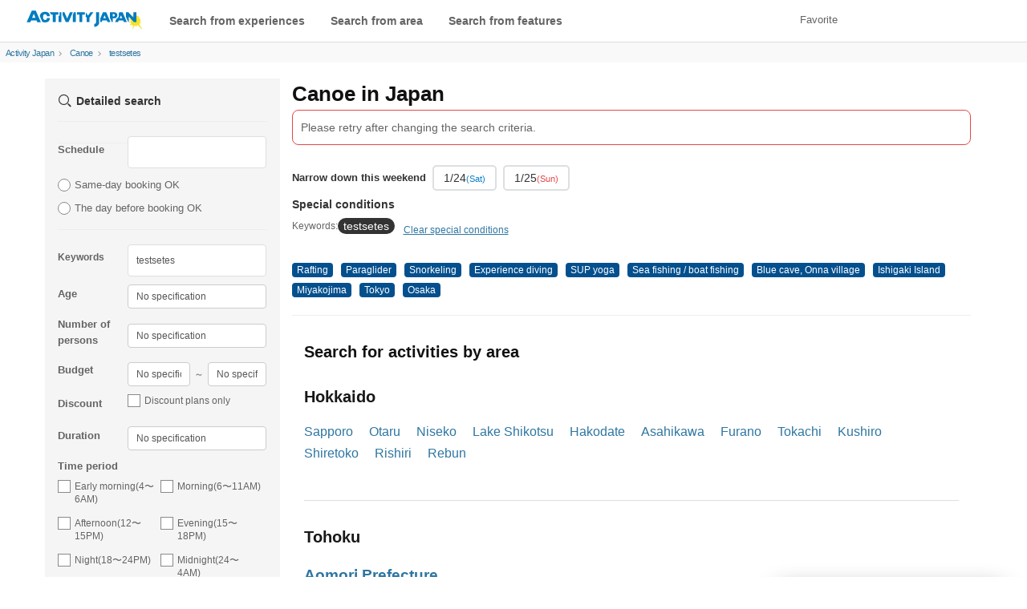

--- FILE ---
content_type: text/html; charset=UTF-8
request_url: https://en.activityjapan.com/search/canoe/?addressAndKeyword=testsetes
body_size: 19702
content:
<!DOCTYPE html>
                    <html lang="en">
    <head>
                          <meta charset="utf-8">
        <meta http-equiv="X-UA-Compatible" content="IE=edge">
                                <title>【ActivityJapan】List of testsetes</title>
                                    <meta name="description" content="Kayaking experience and canoeing experience has been rooms in the sea and river, lake in Japan. Or differ from those in the canoe-kayak is attached to both ends of the portion row on the water that single blade paddle, double-blade paddle, and whether attached only on one side, is a vehicle traveling in the surface of the water paddling I do not know well detailed it is. Towards the guide from the exploration activities that ask them to introduce a superb view point that does not Tadoritsuke only by canoe-kayak, it is a wide variety, such as activities to enjoy the fishing while riding in canoe-kayak. You call that a kayak ride in the ocean with sea kayaking.">
                                      <meta name="keywords" content="Activity, Japanese Culture Experience, Marine Sports, Sightseeing Tour">
        
                        <meta name="viewport" content="width=device-width,initial-scale=1">
        
        <meta name="format-detection" content="telephone=no">
                                                    <meta property="og:title" content="【ActivityJapan】List of testsetes" />
                                                <meta name="og:description" content="Kayaking experience and canoeing experience has been rooms in the sea and river, lake in Japan. Or differ from those in the canoe-kayak is attached to both ends of the portion row on the water that single blade paddle, double-blade paddle, and whether attached only on one side, is a vehicle traveling in the surface of the water paddling I do not know well detailed it is. Towards the guide from the exploration activities that ask them to introduce a superb view point that does not Tadoritsuke only by canoe-kayak, it is a wide variety, such as activities to enjoy the fishing while riding in canoe-kayak. You call that a kayak ride in the ocean with sea kayaking.">
                                                        <meta property="og:type" content="article" />
                                        <meta property="og:url" content="https://en.activityjapan.com/search/canoe/?addressAndKeyword=testsetes" />
                                        <meta property="og:image" content="https://en.activityjapan.com/img/OGP_thumb.png" />
                        <meta property="og:site_name" content="ACTIVITY JAPAN" />
            <meta property="fb:admins" content="100008362657308">
            <meta property="fb:app_id" content="484703474996101">
            <meta name="twitter:card" content="summary_large_image">
            <meta name="twitter:site" content="@activityjapan">
                                            <meta property="twitter:title" content="【ActivityJapan】List of testsetes" />
                                                <meta name="twitter:description" content="Kayaking experience and canoeing experience has been rooms in the sea and river, lake in Japan. Or differ from those in the canoe-kayak is attached to both ends of the portion row on the water that single blade paddle, double-blade paddle, and whether attached only on one side, is a vehicle traveling in the surface of the water paddling I do not know well detailed it is. Towards the guide from the exploration activities that ask them to introduce a superb view point that does not Tadoritsuke only by canoe-kayak, it is a wide variety, such as activities to enjoy the fishing while riding in canoe-kayak. You call that a kayak ride in the ocean with sea kayaking.">
                                                        <meta name="twitter:image" content="https://en.activityjapan.com/img/OGP_thumb.png" />
                                        <meta name="twitter:url" content="https://en.activityjapan.com/search/canoe/?addressAndKeyword=testsetes" />
                                                <link rel="canonical" href="https://en.activityjapan.com/search/canoe/">
                  
                <meta http-equiv="x-dns-prefetch-control" content="on">
        <link rel="preconnect dns-prefetch" href="https://www.google-analytics.com">
        <link rel="preconnect dns-prefetch" href="https://www.googletagmanager.com">
        <link rel="preconnect dns-prefetch" href="https://img.activityjapan.com">
        <link rel="preload" href="https://gd.activityjapan.com/css/bootstrap.css?20201290000" as="style">
        <link rel="preload" href="https://gd.activityjapan.com/css/common.min.css?202509301700" as="style">
        <link rel="preload" href="/fonts/ajicon.ttf?cv5ggm" as="font" type="font/ttf" crossorigin>
        <link rel="stylesheet" href="https://gd.activityjapan.com/css/bootstrap.css?20201290000">
        <link rel="stylesheet" href="/css/common.min.css?202509301700">
                                
                                                                                
  <meta name="csrf-token" content="">
  
  
          <script type="application/ld+json">
        {
      "@context":"https://schema.org",
      "@type":"ItemList",
      "itemListElement":[
                      ]
    }
        	}
  </script>
      
      
                                    <script type="application/ld+json">
          {
            "@context": "https://schema.org",
            "@type": "BreadcrumbList",
            "itemListElement":[
              {
                "@type": "ListItem",
                "position": 1,
                "item":
                {
                  "@id": "https://en.activityjapan.com",
                  "name": "Activity Japan"
                }
              },
                                                                                                                              {
                  "@type": "ListItem",
                  "position": 2,
                  "item":
                  {
                    "@id": "https://en.activityjapan.com/search/canoe/",
                    "name": "Canoe"
                  }
                }                                                                ,{
                  "@type": "ListItem",
                  "position": 3,
                  "item":
                  {
                    "@id": "https://en.activityjapan.com/search/canoe/?addressAndKeyword=testsetes",
                    "name": "キーワード:testsetes"
                  }
                                  }
                                                                          ]
          }
        </script>
                    
      <link rel="preload" href="https://gd.activityjapan.com/css/search.min.css?202404181400" as="style">
  <link rel="preload" href="https://gd.activityjapan.com/js/datepicker/datepicker3.css" as="style">
  <link rel="stylesheet" href="https://gd.activityjapan.com/css/search.min.css?202404181400">
  <style>body{background-color:#fff;}.ja-only:not(:lang(ja)) {display: none;}</style>

                <script type="application/ld+json">
          {
            "@context": "https://schema.org",
            "@type": "Corporation",
            "name": "株式会社アクティビティジャパン",
            "url": "https://activityjapan.com",
            "logo": "https://gd.activityjapan.com/img/logo_main.png",
            "description": "日本最大級の国内アクティビティ・遊び・日帰り旅行の予約サイト「アクティビティジャパン」 当日前日予約もOK！全国400種目かつ19,000プラン以上のアクティビティや体験、日帰り旅行プラン。ランキングからプラン検討。",
            "telephone": "+81-3-6862-5311",
            "address": {
              "@type": "PostalAddress",
              "streetAddress": "東京都新宿区四谷１丁目２２−５ WESTALL 四谷ビル２階",
              "addressLocality": "新宿区",
              "addressRegion": "東京都",
              "postalCode": "160-0004",
              "addressCountry": "JP"
            },
            "sameAs": [
              "https://x.com/activityjapan",
              "https://www.instagram.com/activityjapan_jp/",
              "https://www.youtube.com/channel/UCzuqIhhQyGGSYPHmKFPj2bA",
              "https://www.tiktok.com/@activityjapan?lang=ja-JP"
            ]
          }
        </script>
        <script>
                    var require_carrenpage = 'other';
                    var gd_url = "https://gd.activityjapan.com";
                              var lang_flag = "en";
        </script>

		<script>
						var UAjudge = window.navigator.userAgent.toLowerCase();
			if(UAjudge.indexOf('msie') != -1 || UAjudge.indexOf('trident') != -1){
				console.log('IE');
				var UAjudgeIEflag = true;
			}
		</script>

          </head>
    <body id="top">
        
        
        
                            <noscript><iframe src="//www.googletagmanager.com/ns.html?id=GTM-MLHC2G" height="0" width="0" style="display:none;visibility:hidden"></iframe></noscript>
        
						
		
        <div class="xs-header-menu" id="xs-header-menu-target">
  <button aria-label="閉じる" class="xs-menu-btn-trig" style=""><small><i class="icm icon-aj_close icon-lg"></i></small></button>
  <div class="xs-header-menu-inner">

    <div class="xs-menu-btn-trig xs-menu-closetrig"></div>
    <ul class="xs-header-menu-list">
      <li class="user-menu">
        <a href="/mypage" style="opacity:0;" aria-label="マイページ" id="js-sp-header-login">
          <i class="pull-right icm icon-aj_angle-right"></i>
          Member registration/ログイン
        </a>
        <a href="/mypage" aria-label="マイページ" style="display:none;" id="js-sp-header-user-info">
          <i class="pull-right icm icon-aj_angle-right"></i>
          Mr./Ms. <span id="js-sp-header-username"></span><label class="pt-bage"></label><span id="js-sp-header-pt"></span><small>pt</small>
        </a>
      </li>
      <li class="user-menu">
        <a href="https://en.activityjapan.com/favorite">
          <i class="pull-right icm icon-aj_angle-right"></i>
          Favorite
        </a>
      </li>
    </ul>

    <ul class="xs-header-menu-list">
      <li><b>Search</b></li>
      <li><a data-openbtn="activity" onclick="cmnListOpen(this);"><i class="pull-right icm icon-aj_angle-right"></i>Search from experiences</a></li>

      <li>
        <a data-toggle="modal" data-target="#modalArea" onclick="getCommonModalList_area();" style="pointer-events: none;opacity:0.7;">
          <i class="pull-right icm icon-aj_angle-right"></i>Search from area
        </a>
      </li>

      <li>
        <a href="/articles" aria-label="特集から探す">
          <i class="pull-right icm icon-aj_angle-right"></i>Search from features
        </a>
      </li>
      <li>
        <a href="/feature/online-experiences/" aria-label="オファーする">
          <i class="pull-right icm icon-aj_angle-right"></i>Online Experiences
        </a>
      </li>
    </ul>
    <ul class="xs-header-menu-list">
      <li><b>Setting・Help</b></li>
      <li>
        <a href="https://en.activityjapan.com/faq/" aria-label="よくある質問">
          <i class="pull-right icm icon-aj_angle-right"></i>
          FAQ
        </a>
      </li>
    </ul>
          <ul class="xs-header-menu-list">
        <li><b>Language</b></li>
                <li>
          <a href="https://activityjapan.com"><i class="icm icon-aj_angle-right pull-right"></i>日本語</a>
        </li>
                                <li>
          <a href="https://zh-cht.activityjapan.com"><i class="icm icon-aj_angle-right pull-right"></i>繁體中文</a>
        </li>
                        <li>
          <a href="https://zh-chs.activityjapan.com"><i class="icm icon-aj_angle-right pull-right"></i>简体中文</a>
        </li>
                        <li>
          <a href="https://ko.activityjapan.com"><i class="icm icon-aj_angle-right pull-right"></i>한국어</a>
        </li>
                        <li>
          <a href="https://th.activityjapan.com"><i class="icm icon-aj_angle-right pull-right"></i>ไทย</a>
        </li>
              </ul>
        </div>
</div>


<!-- <div class="text-center pad" style="display:block;background-color: #f3f3f3;font-size: 14px;padding:7px0;" id="head-fixedbanner-news"><a href="/official/20220608/" target="_blank" class="underline" rel="noopener">ここにバナーやテキストなど設置可能</a></div> --><!-- <script>var carrenturlfull = location.href;var carrenturl = location.hostname;if(carrenturlfull.match('/official/20220608/')){    var hiddenTargetkagoshima = document.getElementById("head-fixedbanner-news");    hiddenTargetkagoshima.style.display = "none";}else if(carrenturlfull.match('/search/')){    var hiddenTargetkagoshima = document.getElementById("head-fixedbanner-news");    hiddenTargetkagoshima.style.display = "block";}else{    var hiddenTargetkagoshima = document.getElementById("head-fixedbanner-news");    hiddenTargetkagoshima.style.display = "none";}</script> -->

<div class="headerwrap sticky">
  <div class="hidden-xs hidden-sm"></div>
  <header class="navbar navbar-default navbar-fixed-top" id="header">
    <div class="container-fluid" id="headerinner">
      <div class="navbar-header">

                <div class="navbar-brand pull-left printarea"><a href="https://en.activityjapan.com"><img src="https://gd.activityjapan.com/img/logo_main.svg" alt="アクティビティが安い！レジャー体験予約サイト【アクティビティジャパン】" width="150" height="32"></a></div>
        
                <div class="visible-xs visible-sm xs-head-btn-group pull-right">
          
          <button aria-label="メニュー" class="xs-menu-btn xs-menu-btn-trig" id="xs-menu-btn" style="line-height: inherit;position: relative;padding: 10px;height: 52px;width:50px;">
            <span class="hamburger-icon"></span>
          </button>

        </div>

      </div>


      <div id="navbar" class="navbar-collapse hidden-sm hidden-xs">
        <div class="navbar-xs-container">

                    <nav class="pull-left header--nav-main">
            <ol class="row-flex rows row-flex-middle">
              <li><a data-openbtn="activity" onclick="cmnListOpen(this);">Search from experiences</a></li>

              <li><a data-toggle="modal" data-target="#modalArea" onclick="getCommonModalList_area();" style="pointer-events: none;opacity:0.7;">Search from area</a></li>
              <li><a href="/articles/">Search from features</a></li>
            </ol>
          </nav>
          
          <ul class="nav navbar-nav navbar-right" style="height:52px;">
            
            <li class="">
              <a href="/favorite">Favorite</a>
            </li>

            <li>
              <a href="/mypage" style="opacity:0;" id="js-header-login">Member registration/ログイン</a>
              <a href="/mypage" style="display:none;" id="js-header-user-info"><span class="username-link">Mr./Ms. <span id="js-header-username"></span></span><label class="pt-bage"></label><span id="js-header-pt"></span><small>pt</small></a>
            </li>

                                    <li style="margin-right: 20px;"></li>
            
          </ul>
        </div>
      </div>

    </div>
  </header>

  
</div>

<script>
  const minimalheadFlag = false;
</script>
                <div class="container-fluid">
                      <div class="row">
          <div class="breadcrumb col-xs-12">
            <ol class="list-inline">
              <li>
                <a href="/">
                  <span>Activity Japan</span>
                </a>
              </li>
                                                                                                                                  <li>
                    <i class="icm icon-aj_angle-right icon-sm margin-r-5"></i>
                    <a href="/search/canoe/">
                      <span>Canoe</span></a>
                  </li>
                                                                     <li itemprop="itemListElement">
                    <i class="icm icon-aj_angle-right icon-sm margin-r-5"></i>
                    <a href="/search/canoe/?addressAndKeyword=testsetes"><span>testsetes</span></a>
                                      </li>
                                                                            </ol>
          </div>
        </div>
                  </div>
        
  <div class="container main-contents">
      <div class="row">
        <div class="col-xs-9 pull-right search-wrap ">

                    

          <div class="row">
            <section class="col-xs-12">

                                                                                                                                                                                                                                                                  
                                                                                                                                                                                                                  
                                                                                                
              <div class="search-header  other_result " id="search-header">

                                                                                                                                                                                                                                      
                                                                                          <h1 class="other_result">Canoe in Japan</h1>
                    <span class="subcaption other_result">
                      Please retry after changing the search criteria.
                    </span>
                                  
                                

                
                                

                                
                                
                                

                                                  <div id="searchBtnGroupWrap" style="height:auto;margin-bottom:2px;">
                                        <form action="/search/canoe/" role="form" id="searchBtn_three">
                                                                                                              <div id="day_search_wrap" class="modal" role="dialog" aria-hidden="false">
                        <div class="modal-dialog modal-sm">
                          <div class="modal-content">
                            <div class="modal-header text-center">
                              <button type="button" class="pull-right areact_modal_close" data-dismiss="modal" aria-label="Close">
                                <small>Close</small>
                              </button>
                              <div class="modal-title">Please select your preferred date</div>
                            </div>
                          <div class="modal-body" id="calendar_modal" style="height: 550px;">
                            <div class="blinktext text-muted loadingtext" style="position: absolute;top: 0;right: 0;left: 0;bottom: 0;margin: auto;width: 100%;height: 100%;display: flex;justify-content: center;align-items: center;">Loading</div>
                          </div>
                        </div>
                      </div>

                    </form>
                  </div>

                                    <div class="scroll-swipe-container nothumb">
                    <div class="scroll-swipe-wrapper">
                      <div class="scroll-swipe-slide" style="display: flex;align-items: center;">
                          <b style="font-size:13px;">Narrow down this weekend</b>
                      </div>
                                            <div class="scroll-swipe-slide">
                        <a href="/search/canoe/?addressAndKeyword=testsetes&amp;joinDayFromCalendar=2026/01/24" class="gtm_search_fv_clicked_weekendholyday">
                          1/24<small class="text-blue" >(Sat)</small>
                        </a>
                      </div>
                                            <div class="scroll-swipe-slide">
                        <a href="/search/canoe/?addressAndKeyword=testsetes&amp;joinDayFromCalendar=2026/01/25" class="gtm_search_fv_clicked_weekendholyday">
                          1/25<small  style="color: #e24848" >(Sun)</small>
                        </a>
                      </div>
                      
                    </div>
                  </div>
                </div>
                
                                    <div class="">
                    <div class="search_condition">
                                    <div class="wv--block_to_inlineBlock margin-b-5"><b>Special conditions</b></div>

                                    
                                                                                                                                                <small>Keywords:</small><div class="badge wv--block_to_inlineBlock">testsetes</div>
                                                                        
                                    
                                    
                                    
                                    
                                                                        
                                    
                                    
                                    
                                    
                                    
                                    
                                    
                                    
                                    
                                    
                                    
                                    
                                    <a href="javascript:void(0)" onclick="clearDetailQuery()" class="underline margin-l-5 bg-gray"><small>Clear special conditions</small></a>
                                </div>
                                                  </div>

                  <div class="row">
                    <div class="col-sm-3">
                                          </div>
                    <div class="col-sm-9 text-right">
                                                                </div>
                  </div>

                
              </div>
              
                                            
              
              <div id="scrollingcontent">
                <div class="listitems" id="content">
                  <div class="listitempage">

                                                            <span id="pr_area_end"></span>
                                        
                                        
                                      </div>

              </div>

                                            <div class="margin-t-10 top-taglink">
                                    <ul class="list-inline text-centerer">
                    <li class=""><a href="/search/rafting/" class="label label-heavyblue">Rafting</a></li><li class=""> <a href="/search/paraglider/" class="label label-heavyblue">Paraglider</a></li><li class=""> <a href="/search/snorkelling/" class="label label-heavyblue">Snorkeling</a></li><li class=""> <a href="/search/search/scuba-beginner/" class="label label-heavyblue">Experience diving</a></li><li class=""> <a href="/search/sup-yoga/" class="label label-heavyblue">SUP yoga</a></li><li class=""> <a href="/search/fishing/" class="label label-heavyblue">Sea fishing / boat fishing</a></li><li class=""> <a href="/search/okinawa/okinawa/340/" class="label label-heavyblue">Blue cave, Onna village</a></li><li class=""> <a href="/search/okinawa/okinawa/345/" class="label label-heavyblue">Ishigaki Island</a></li><li class=""> <a href="/search/okinawa/okinawa/344/" class="label label-heavyblue">Miyakojima</a></li><li class=""> <a href="/search/kanto/tokyo/" class="label label-heavyblue">Tokyo</a></li><li class=""> <a href="/search/kansai/osaka/" class="label label-heavyblue">Osaka</a></li>
                  </ul>
                </div>

                <hr>

                <div class="wp-container">
                  <div class="act-list-wp">
                  
                  </div>
                  <div class="act-list-wp area-list-wp">
                  <style>  @media screen and (max-width: 991px) {    .wp-container .area-list-wp .row-flex li h4 {      padding-left: 0px !important;      font: unset;    }    .wp-container .area-list-wp .row-flex li h4:before {      content: "" !important;    }  }</style><h2 class="pdall20">Search for activities by area</h2><section><h2> <a href="/search/hokkaido/">Hokkaido</a></h2><section><h3 style="visibility:hidden;height:0px;margin: 0px;"> <a href="/search/hokkaido/hokkaido/">Hokkaido</a></h3><section><ul class="row-flex"><li><h4> <a href="/search/hokkaido/hokkaido_c/001/">Sapporo</a></h4></li><li><h4> <a href="/search/hokkaido/hokkaido_c/003/">Otaru</a></h4></li><li><h4> <a href="/search/hokkaido/hokkaido_c/004/">Niseko</a></h4></li><li><h4> <a href="/search/hokkaido/hokkaido_c/005/">Lake Shikotsu</a></h4></li><li><h4> <a href="/search/hokkaido/hokkaido_s/006/">Hakodate</a></h4></li><li><h4> <a href="/search/hokkaido/hokkaido_n/008/">Asahikawa</a></h4></li><li><h4> <a href="/search/hokkaido/hokkaido_n/009/">Furano</a></h4></li><li><h4> <a href="/search/hokkaido/hokkaido_e/013/">Tokachi</a>          </h4></li><li><h4><a href="/search/hokkaido/hokkaido_e/011/">Kushiro</a></h4></li><li><h4> <a href="/search/hokkaido/hokkaido_e/010/">Shiretoko</a></h4></li><li><h4> <a href="/search/hokkaido/hokkaido_n/015/?addressAndKeyword=利尻">Rishiri</a></h4></li><li><h4> <a href="/search/hokkaido/hokkaido_n/015/?addressAndKeyword=礼文 ">Rebun</a></h4></li></ul></section></section></section><section><h2> <a href="/search/tohoku/">Tohoku</a></h2><section><h3> <a href="/search/tohoku/aomori/">Aomori Prefecture<i class="fa fa-angle-right fa-fw"></i></a></h3><section><ul class="row-flex"><li><h4> <a href="/search/tohoku/aomori/016/">Aomori</a></h4></li><li><h4> <a href="/search/tohoku/aomori/017/">Hirosaki</a></h4></li><li><h4> <a href="/search/tohoku/aomori/019/">Hachinohe</a></h4></li><li>          <h4><a href="/search/tohoku/aomori/018/">Lake Towada</a></h4></li></ul></section></section><section><h3> <a href="/search/tohoku/iwate/">Iwate Prefecture<i class="fa fa-angle-right fa-fw"></i></a></h3><section><ul class="row-flex"><li><h4> <a href="/search/tohoku/iwate/024/">Morioka</a></h4></li><li><h4> <a href="/search/tohoku/iwate/025/">Hachimantai</a></h4></li><li><h4> <a href="/search/tohoku/iwate/029/">Hiraizumi</a></h4></li><li><h4> <a href="/search/tohoku/iwate/028/">Sanriku Coast</a></h4></li></ul></section></section><section><h3> <a href="/search/tohoku/akita/">Akita Prefecture<i class="fa fa-angle-right fa-fw"></i></a></h3><section><ul class="row-flex"><li><h4> <a href="/search/tohoku/akita/036/">Akita</a></h4></li><li><h4> <a href="/search/tohoku/akita/040/">Oga Peninsula</a></h4></li><li><h4>            <a href="/search/tohoku/akita/039/">Lake Towada</a></h4></li><li><h4> <a href="/search/tohoku/akita/037/">Lake Tazawa</a></h4></li><li><h4> <a href="/search/tohoku/akita/041/">Yokote</a></h4></li></ul></section></section><section><h3> <a href="/search/tohoku/miyagi/">Miyagi Prefecture<i class="fa fa-angle-right fa-fw"></i></a></h3><section><ul class="row-flex"><li><h4> <a href="/search/tohoku/miyagi/030/">Sendai</a></h4></li><li><h4> <a href="/search/tohoku/miyagi/032/">Ishinomaki</a></h4></li><li><h4> <a href="/search/tohoku/miyagi/031/">Matsushima</a></h4></li><li><h4> <a href="/search/tohoku/miyagi/035/">Zao</a></h4></li></ul></section></section><section><h3> <a href="/search/tohoku/yamagata/">Yamagata Prefecture<i class="fa fa-angle-right fa-fw"></i></a></h3><section><ul class="row-flex"><li><h4> <a href="/search/tohoku/yamagata/043/">Yamagata</a>          </h4></li><li><h4><a href="/search/tohoku/yamagata/047/">Sakata</a></h4></li><li><h4> <a href="/search/tohoku/yamagata/045/">Gassan</a></h4></li><li><h4> <a href="/search/tohoku/yamagata/046/">Yonezawa</a></h4></li></ul></section></section><section><h3> <a href="/search/tohoku/fukushima/">Fukushima Prefecture<i class="fa fa-angle-right fa-fw"></i></a></h3><section><ul class="row-flex"><li><h4> <a href="/search/tohoku/fukushima/048/">Fukushima</a></h4></li><li><h4> <a href="/search/tohoku/fukushima/050/">Urabandai</a></h4></li><li><h4> <a href="/search/tohoku/fukushima/050/?addressAndKeyword=桧原湖">Lake Hibara</a></h4></li><li><h4> <a href="/search/tohoku/fukushima/051/">Inawashiro</a></h4></li><li><h4> <a href="/search/tohoku/fukushima/053/">Oze</a></h4></li><li>          <h4><a href="/search/tohoku/fukushima/056/">Iwaki</a></h4></li></ul></section></section></section><section><h2> <a href="/search/kanto/">Kanto</a></h2><section><h3> <a href="/search/kanto/ibaraki/">Ibaraki Prefecture<i class="fa fa-angle-right fa-fw"></i></a></h3><section><ul class="row-flex"><li><h4> <a href="/search/kanto/ibaraki/058/">Mito</a></h4></li><li><h4> <a href="/search/kanto/ibaraki/062/">Oarai</a></h4></li><li><h4> <a href="/search/kanto/ibaraki/057/">Ryujin Gorge</a></h4></li><li><h4> <a href="/search/kanto/ibaraki/061/">Lake Kasumigaura</a></h4></li><li><h4> <a href="/search/kanto/ibaraki/060/">Mount Tsukuba</a></h4></li></ul></section></section><section><h3> <a href="/search/kanto/tochigi/">Tochigi Prefecture<i class="fa fa-angle-right fa-fw"></i></a></h3><section><ul class="row-flex"><li><h4> <a href="/search/kanto/tochigi/063/">Utsunomiya</a></h4>        </li><li><h4><a href="/search/kanto/tochigi/066/">sunlight</a></h4></li><li><h4> <a href="/search/kanto/tochigi/064/">Nasu</a></h4></li><li><h4> <a href="/search/kanto/tochigi/067/">Kinugawa</a></h4></li><li><h4> <a href="/search/kanto/tochigi/069/">Motegi</a></h4></li></ul></section></section><section><h3> <a href="/search/kanto/gunma/">Gunma Prefecture<i class="fa fa-angle-right fa-fw"></i></a></h3><section><ul class="row-flex"><li><h4> <a href="/search/kanto/gunma/077/">Maebashi</a></h4></li><li><h4> <a href="/search/kanto/gunma/073/">Minakami</a></h4></li><li><h4> <a href="/search/kanto/gunma/071/">Kusatsu</a></h4></li><li><h4> <a href="/search/kanto/gunma/072/">Mount Asama</a></h4></li><li><h4>            <a href="/search/kanto/gunma/074/">Numata</a></h4></li><li><h4> <a href="/search/kanto/gunma/075/">Kiryu</a></h4></li><li><h4> <a href="/search/kanto/gunma/076/">Ikaho</a></h4></li></ul></section></section><section><h3> <a href="/search/kanto/saitama/">Saitama Prefecture<i class="fa fa-angle-right fa-fw"></i></a></h3><section><ul class="row-flex"><li><h4> <a href="/search/kanto/saitama/079/">Saitama</a></h4></li><li><h4> <a href="/search/kanto/saitama/087/">Chichibu</a></h4></li><li><h4> <a href="/search/kanto/saitama/087/">Nagatoro</a></h4></li><li><h4> <a href="/search/kanto/saitama/081/">Kumagaya</a></h4></li><li><h4> <a href="/search/kanto/saitama/082/">Kawagoe</a></h4></li></ul></section></section><section><h3> <a href="/search/kanto/chiba/">Chiba Prefecture<i class="fa fa-angle-right fa-fw"></i></a></h3>    <section><ul class="row-flex"><li><h4><a href="/search/kanto/chiba/088/">Chiba</a></h4></li><li><h4> <a href="/search/kanto/chiba/094/">Choshi</a></h4></li><li><h4> <a href="/search/kanto/chiba/093/">Kujukuri Beach</a></h4></li><li><h4> <a href="/search/kanto/chiba/096/">Katsuura</a></h4></li><li><h4> <a href="/search/kanto/chiba/097/">Tateyama</a></h4></li><li><h4> <a href="/search/kanto/chiba/095/">Futtsu</a></h4></li><li><h4> <a href="/search/kanto/chiba/089/">Makuhari</a></h4></li></ul></section></section><section><h3> <a href="/search/kanto/tokyo/">Tokyo<i class="fa fa-angle-right fa-fw"></i></a></h3><section><ul class="row-flex"><li><h4> <a href="/search/kanto/tokyo/098/">Asakusa</a></h4></li><li>          <h4><a href="/search/kanto/tokyo/360/">Tokyo Skytree</a></h4></li><li><h4> <a href="/search/kanto/tokyo/356/">Akihabara</a></h4></li><li><h4> <a href="/search/kanto/tokyo/357/">Ginza</a></h4></li><li><h4> <a href="/search/kanto/tokyo/359/">Odaiba</a></h4></li><li><h4> <a href="/search/kanto/tokyo/365/">Shinagawa</a></h4></li><li><h4> <a href="/search/kanto/tokyo/354/">Roppongi</a></h4></li><li><h4> <a href="/search/kanto/tokyo/353/">Shibuya and Harajuku</a></h4></li><li><h4> <a href="/search/kanto/tokyo/355/">Shinjuku</a></h4></li><li><h4> <a href="/search/kanto/tokyo/358/">Ikebukuro</a></h4></li><li><h4> <a href="/search/kanto/tokyo/363/">Nerima</a></h4></li><li>          <h4><a href="/search/kanto/tokyo/362/">Nakano</a></h4></li><li><h4> <a href="/search/kanto/tokyo/361/">Setagaya</a></h4></li><li><h4> <a href="/search/kanto/tokyo/364/">Meguro</a></h4></li><li><h4> <a href="/search/kanto/tokyo/099/?addressAndKeyword=吉祥寺">Kichijoji</a></h4></li><li><h4> <a href="/search/kanto/tokyo/099/?addressAndKeyword=調布">Chofu</a></h4></li><li><h4> <a href="/search/kanto/tokyo/099/?addressAndKeyword=立川">Tachikawa</a></h4></li><li><h4> <a href="/search/kanto/tokyo/101/">Okutama</a></h4></li><li><h4> <a href="/search/kanto/tokyo/102/?addressAndKeyword=伊豆大島">Izu Oshima</a></h4></li><li><h4> <a href="/search/kanto/tokyo/102/?addressAndKeyword=三宅島">Miyake Island</a></h4></li><li><h4> <a href="/search/kanto/tokyo/102/?addressAndKeyword=八丈島">Hachijojima</a></h4></li><li>          <h4><a href="/search/kanto/tokyo/352/">Ogasawara</a></h4></li></ul></section></section><section><h3> <a href="/search/kanto/kanagawa/">Kanagawa<i class="fa fa-angle-right fa-fw"></i></a></h3><section><ul class="row-flex"><li><h4> <a href="/search/kanto/kanagawa/103/">Yokohama</a></h4></li><li><h4> <a href="/search/kanto/kanagawa/368/">Kawasaki</a></h4></li><li><h4> <a href="/search/kanto/kanagawa/376/">Yokosuka</a></h4></li><li><h4> <a href="/search/kanto/kanagawa/104/">Zushi</a></h4></li><li><h4> <a href="/search/kanto/kanagawa/105/">Kamakura</a></h4></li><li><h4> <a href="/search/kanto/kanagawa/369/?addressAndKeyword=茅ヶ崎">Chigasaki</a></h4></li><li><h4> <a href="/search/kanto/kanagawa/369/">Shonan</a></h4></li><li><h4> <a href="/search/kanto/kanagawa/107/">Lake Sagami and Sagamihara</a></h4>        </li><li><h4><a href="/search/kanto/kanagawa/109/">Odawara</a></h4></li><li><h4> <a href="/search/kanto/kanagawa/110/">Ashigara</a></h4></li><li><h4> <a href="/search/kanto/kanagawa/108/">Hakone</a></h4></li></ul></section></section></section><section><h2> <a href="/search/koushinetsu/">Koshinetsu</a></h2><section><h3> <a href="/search/koushinetsu/niigata/">Niigata Prefecture<i class="fa fa-angle-right fa-fw"></i></a></h3><section><ul class="row-flex"><li><h4> <a href="/search/koushinetsu/niigata/111/">Niigata</a></h4></li><li><h4> <a href="/search/koushinetsu/niigata/118/">Sado</a></h4></li></ul></section></section><section><h3> <a href="/search/koushinetsu/nagano/">Nagano Prefecture<i class="fa fa-angle-right fa-fw"></i></a></h3><section><ul class="row-flex"><li><h4> <a href="/search/koushinetsu/nagano/142/">Nagano</a></h4></li><li>          <h4><a href="/search/koushinetsu/nagano/?addressAndKeyword=野尻湖">Lake Nojiri</a></h4></li><li><h4> <a href="/search/koushinetsu/nagano/148/">Karuizawa</a></h4></li><li><h4> <a href="/search/koushinetsu/nagano/152/">Hakuba</a></h4></li><li><h4> <a href="/search/koushinetsu/nagano/?addressAndKeyword=青木湖">Lake Aoki</a></h4></li><li><h4> <a href="/search/koushinetsu/nagano/?addressAndKeyword=木崎湖">Lake Kizaki</a></h4></li><li><h4> <a href="/search/koushinetsu/nagano/155/">Azumino</a></h4></li><li><h4> <a href="/search/koushinetsu/nagano/153/">Matsumoto</a></h4></li><li><h4> <a href="/search/koushinetsu/nagano/?addressAndKeyword=八ヶ岳">Yatsugatake</a></h4></li><li><h4> <a href="/search/koushinetsu/nagano/156/">Tenryu River</a></h4></li></ul></section></section><section><h3> <a href="/search/koushinetsu/yamanashi/">Yamanashi Prefecture<i class="fa fa-angle-right fa-fw"></i></a></h3><section>      <ul class="row-flex"><li><h4><a href="/search/koushinetsu/yamanashi/137/">Lake Yamanaka</a></h4></li><li><h4> <a href="/search/koushinetsu/yamanashi/138/?addressAndKeyword=河口湖">Lake Kawaguchi</a></h4></li><li><h4> <a href="/search/koushinetsu/yamanashi/138/?addressAndKeyword=本栖湖">Lake Motosu</a></h4></li><li><h4> <a href="/search/koushinetsu/yamanashi/138/?addressAndKeyword=西湖">West Lake</a></h4></li><li><h4> <a href="/search/koushinetsu/yamanashi/138/?addressAndKeyword=富士山">Mount Fuji</a></h4></li><li><h4> <a href="/search/koushinetsu/yamanashi/141/">Hokuso</a></h4></li></ul></section></section></section><section><h2> <a href="/search/hokuriku/">Hokuriku</a></h2><section><h3> <a href="/search/hokuriku/toyama/">Toyama Prefecture<i class="fa fa-angle-right fa-fw"></i></a></h3><section><ul class="row-flex"><li><h4> <a href="/search/hokuriku/toyama/121/">Toyama</a></h4></li><li><h4> <a href="/search/hokuriku/toyama/120/">Mt. Tateyama</a></h4>        </li></ul></section></section><section><h3><a href="/search/hokuriku/ishikawa/">Ishikawa Prefecture<i class="fa fa-angle-right fa-fw"></i></a></h3><section><ul class="row-flex"><li><h4> <a href="/search/hokuriku/ishikawa/126/">Kanazawa</a></h4></li><li><h4> <a href="/search/hokuriku/ishikawa/124/">Noto</a></h4></li><li><h4> <a href="/search/hokuriku/ishikawa/128/">Kaga</a></h4></li></ul></section></section><section><h3> <a href="/search/hokuriku/fukui/">Fukui Prefecture<i class="fa fa-angle-right fa-fw"></i></a></h3><section><ul class="row-flex"><li><h4> <a href="/search/hokuriku/fukui/130/">Fukui</a></h4></li><li><h4> <a href="/search/hokuriku/fukui/131/">Katsuyama</a></h4></li></ul></section></section></section><section><h2> <a href="/search/tokai/">Tokai</a></h2><section><h3> <a href="/search/tokai/gifu/">Gifu Prefecture<i class="fa fa-angle-right fa-fw"></i></a></h3><section><ul class="row-flex">        <li><h4><a href="/search/tokai/gifu/162/">Gifu</a></h4></li><li><h4> <a href="/search/tokai/gifu/157/">Hida</a></h4></li><li><h4> <a href="/search/tokai/gifu/?addressAndKeyword=長良川">Nagara River</a></h4></li><li><h4> <a href="/search/tokai/gifu/?addressAndKeyword=木曽川">Kiso River</a></h4></li></ul></section></section><section><h3> <a href="/search/tokai/shizuoka/">Shizuoka Prefecture<i class="fa fa-angle-right fa-fw"></i></a></h3><section><ul class="row-flex"><li><h4> <a href="/search/tokai/shizuoka/174/">Shizuoka</a></h4></li><li><h4> <a href="/search/tokai/shizuoka/168/">Shimoda</a></h4></li><li><h4> <a href="/search/tokai/shizuoka/?addressAndKeyword=ヒリゾ">Hirizo Beach</a></h4></li><li><h4> <a href="/search/tokai/shizuoka/164/">Atami</a></h4></li><li><h4> <a href="/search/tokai/shizuoka/173/">Fuji</a>          </h4></li><li><h4><a href="/search/tokai/shizuoka/177/">Lake Hamana</a></h4></li></ul></section></section><section><h3> <a href="/search/tokai/aichi/">Aichi prefecture<i class="fa fa-angle-right fa-fw"></i></a></h3><section><ul class="row-flex"><li><h4> <a href="/search/tokai/aichi/179/">Nagoya</a></h4></li><li><h4> <a href="/search/tokai/aichi/181/">Chita Peninsula</a></h4></li><li><h4> <a href="/search/tokai/aichi/182/">Toyohashi</a></h4></li><li><h4> <a href="/search/tokai/aichi/183/">Toyota</a></h4></li></ul></section></section><section><h3> <a href="/search/tokai/mie/">Mie Prefecture<i class="fa fa-angle-right fa-fw"></i></a></h3><section><ul class="row-flex"><li><h4> <a href="/search/tokai/mie/187/">Tsu</a></h4></li><li><h4> <a href="/search/tokai/mie/188/">Ise</a></h4>        </li><li><h4><a href="/search/tokai/mie/191/">Shima</a></h4></li></ul></section></section></section><section><h2> <a href="/search/kansai/">Kansai</a></h2><section><h3> <a href="/search/kansai/shiga/">Shiga Prefecture<i class="fa fa-angle-right fa-fw"></i></a></h3><section><ul class="row-flex"><li><h4> <a href="/search/kansai/shiga/194/">Otsu</a></h4></li><li><h4> <a href="/search/kansai/shiga/?addressAndKeyword=琵琶湖">Lake Biwa</a></h4></li><li><h4> <a href="/search/kansai/shiga/197/">Shigaraki</a></h4></li></ul></section></section><section><h3> <a href="/search/kansai/kyoto/">Kyoto Prefecture<i class="fa fa-angle-right fa-fw"></i></a></h3><section><ul class="row-flex"><li><h4> <a href="/search/kansai/kyoto/201/">Around Kyoto Station (Kyoto Tower)</a></h4></li><li><h4> <a href="/search/kansai/kyoto/370/">Kawaramachi and Karasuma area</a></h4></li><li><h4>            <a href="/search/kansai/kyoto/371/">Gion, Higashiyama, and Kiyomizu-dera area</a></h4></li><li><h4> <a href="/search/kansai/kyoto/378/">Around Kinkakuji Temple and Kitano Tenmangu Shrine</a></h4></li><li><h4> <a href="/search/kansai/kyoto/378/">Arashiyama and Sagano area</a></h4></li><li><h4> <a href="/search/kansai/kyoto/202/">Ohara and Kurama area</a></h4></li><li><h4> <a href="/search/kansai/kyoto/205/">Hozugawa and Kameoka area</a></h4></li></ul></section></section><section><h3> <a href="/search/kansai/osaka/">Osaka Prefecture<i class="fa fa-angle-right fa-fw"></i></a></h3><section><ul class="row-flex"><li><h4> <a href="/search/kansai/osaka/210/">Umeda/Osaka Station area</a></h4></li><li><h4> <a href="/search/kansai/osaka/372/">Shinsaibashi and Namba area</a></h4></li><li><h4> <a href="/search/kansai/osaka/374/">Osaka Castle/Kyobashi area - eastern part of the city</a></h4></li><li><h4> <a href="/search/kansai/osaka/375/">Tennoji/Abeno area - Southern part of the city</a></h4></li>        <li><h4><a href="/search/kansai/osaka/213/">Osaka Bay Area/USJ (Universal Studios Japan) area</a></h4></li></ul></section></section><section><h3> <a href="/search/kansai/hyogo/">Hyogo Prefecture<i class="fa fa-angle-right fa-fw"></i></a></h3><section><ul class="row-flex"><li><h4> <a href="/search/kansai/hyogo/214/">Kobe</a></h4></li><li><h4> <a href="/search/kansai/hyogo/221/">Awaji Island</a></h4></li><li><h4> <a href="/search/kansai/hyogo/215/">Akashi</a></h4></li><li><h4> <a href="/search/kansai/hyogo/217/">Himeji</a></h4></li></ul></section></section><section><h3> <a href="/search/kansai/nara/">Nara Prefecture<i class="fa fa-angle-right fa-fw"></i></a></h3><section><ul class="row-flex"><li><h4> <a href="/search/kansai/nara/222/">Nara</a></h4></li></ul></section></section><section><h3> <a href="/search/kansai/wakayama/">Wakayama Prefecture<i class="fa fa-angle-right fa-fw"></i></a></h3><section>      <ul class="row-flex"><li><h4><a href="/search/kansai/wakayama/228/">Wakayama</a></h4></li><li><h4> <a href="/search/kansai/wakayama/231/">Shirahama</a></h4></li><li><h4> <a href="/search/kansai/wakayama/233/">Kushimoto</a></h4></li></ul></section></section></section><section><h2> <a href="/search/kansai/">Sanin and Sanyo</a></h2><section><h3> <a href="/search/sanin-sanyo/tottori/">Tottori Prefecture<i class="fa fa-angle-right fa-fw"></i></a></h3><section><ul class="row-flex"><li><h4> <a href="/search/sanin-sanyo/tottori/235/">Tottori Sand Dunes</a></h4></li><li><h4> <a href="/search/sanin-sanyo/tottori/235/">Uradome Coast</a></h4></li></ul></section></section><section><h3> <a href="/search/sanin-sanyo/shimane/">Shimane Prefecture<i class="fa fa-angle-right fa-fw"></i></a></h3><section><ul class="row-flex"><li><h4> <a href="/search/sanin-sanyo/shimane/238/">Matsue</a></h4></li><li><h4>            <a href="/search/sanin-sanyo/shimane/241/">Izumo</a></h4></li></ul></section></section><section><h3> <a href="/search/sanin-sanyo/okayama/">Okayama Prefecture<i class="fa fa-angle-right fa-fw"></i></a></h3><section><ul class="row-flex"><li><h4> <a href="/search/sanin-sanyo/okayama/245/">Okayama</a></h4></li><li><h4> <a href="/search/sanin-sanyo/okayama/247/">Kurashiki</a></h4></li></ul></section></section><section><h3> <a href="/search/sanin-sanyo/hiroshima/">Hiroshima Prefecture<i class="fa fa-angle-right fa-fw"></i></a></h3><section><ul class="row-flex"><li><h4> <a href="/search/sanin-sanyo/hiroshima/255/">Hiroshima</a></h4></li><li><h4> <a href="/search/sanin-sanyo/hiroshima/255/">Miyajima</a></h4></li><li><h4> <a href="/search/sanin-sanyo/hiroshima/258/">Shimanami Highway</a></h4></li></ul></section></section><section><h3> <a href="/search/sanin-sanyo/yamaguchi/">Yamaguchi Prefecture<i class="fa fa-angle-right fa-fw"></i></a></h3><section><ul class="row-flex"><li>          <h4><a href="/search/sanin-sanyo/yamaguchi/263/">Yamaguchi</a></h4></li><li><h4> <a href="/search/sanin-sanyo/yamaguchi/264/">Hagi</a></h4></li><li><h4> <a href="/search/sanin-sanyo/yamaguchi/265/">Shimonoseki</a></h4></li></ul></section></section></section><section><h2> <a href="/search/shikoku/">Shikoku</a></h2><section><h3> <a href="/search/shikoku/tokushima/">Tokushima Prefecture<i class="fa fa-angle-right fa-fw"></i></a></h3><section><ul class="row-flex"><li><h4> <a href="/search/shikoku/tokushima/266/">Tokushima</a></h4></li><li><h4> <a href="/search/shikoku/tokushima/269/">Yoshino River</a></h4></li><li><h4> <a href="/search/shikoku/tokushima/267/">Hiwasa</a></h4></li></ul></section></section><section><h3> <a href="/search/shikoku/kagawa/">Kagawa Prefecture<i class="fa fa-angle-right fa-fw"></i></a></h3><section><ul class="row-flex"><li><h4> <a href="/search/shikoku/kagawa/270/">Takamatsu</a></h4>        </li></ul></section></section><section><h3><a href="/search/shikoku/ehime/">Ehime Prefecture<i class="fa fa-angle-right fa-fw"></i></a></h3><section><ul class="row-flex"><li><h4> <a href="/search/shikoku/ehime/275/">Matsuyama</a></h4></li><li><h4> <a href="/search/shikoku/ehime/280/">Nametoko Valley</a></h4></li></ul></section></section><section><h3> <a href="/search/shikoku/kochi/">Kochi Prefecture<i class="fa fa-angle-right fa-fw"></i></a></h3><section><ul class="row-flex"><li><h4> <a href="/search/shikoku/kochi/281/">Kochi</a></h4></li><li><h4> <a href="/search/shikoku/kochi/282/">Yoshino River</a></h4></li><li><h4> <a href="/search/shikoku/kochi/285/">Shimanto</a></h4></li><li><h4> <a href="/search/shikoku/kochi/286/">Kashiwajima</a></h4></li></ul></section></section></section><section>  <h2><a href="/search/kyusyu/">Kyushu</a></h2><section><h3> <a href="/search/kyusyu/fukuoka/">Fukuoka Prefecture<i class="fa fa-angle-right fa-fw"></i></a></h3><section><ul class="row-flex"><li><h4> <a href="/search/kyusyu/fukuoka/287/">Fukuoka</a></h4></li><li><h4> <a href="/search/kyusyu/fukuoka/287/">Dazaifu</a></h4></li><li><h4> <a href="/search/kyusyu/fukuoka/292/">Kitakyushu</a></h4></li></ul></section></section><section><h3> <a href="/search/kyusyu/saga/">Saga Prefecture<i class="fa fa-angle-right fa-fw"></i></a></h3><section><ul class="row-flex"><li><h4> <a href="/search/kyusyu/saga/293/">Saga</a></h4></li></ul></section></section><section><h3> <a href="/search/kyusyu/nagasaki/">Nagasaki Prefecture<i class="fa fa-angle-right fa-fw"></i></a></h3><section><ul class="row-flex"><li><h4> <a href="/search/kyusyu/nagasaki/300/">Nagasaki</a></h4></li><li><h4> <a href="/search/kyusyu/nagasaki/302/">Sasebo</a></h4></li><li>          <h4><a href="/search/kyusyu/nagasaki/301/">Hirado</a></h4></li></ul></section></section><section><h3> <a href="/search/kyusyu/kumamoto/">Kumamoto Prefecture<i class="fa fa-angle-right fa-fw"></i></a></h3><section><ul class="row-flex"><li><h4> <a href="/search/kyusyu/kumamoto/307/">Kumamoto</a></h4></li><li><h4> <a href="/search/kyusyu/kumamoto/310/">Aso</a></h4></li><li><h4> <a href="/search/kyusyu/kumamoto/312/">Kuma River</a></h4></li><li><h4> <a href="/search/kyusyu/kumamoto/313/">Amakusa</a></h4></li></ul></section></section><section><h3> <a href="/search/kyusyu/oita/">Oita Prefecture<i class="fa fa-angle-right fa-fw"></i></a></h3><section><ul class="row-flex"><li><h4> <a href="/search/kyusyu/oita/314/">Oita</a></h4></li><li><h4> <a href="/search/kyusyu/oita/315/">Beppu</a></h4></li><li><h4>            <a href="/search/kyusyu/oita/316/">Yufuin</a></h4></li></ul></section></section><section><h3> <a href="/search/kyusyu/miyazaki/">Miyazaki Prefecture<i class="fa fa-angle-right fa-fw"></i></a></h3><section><ul class="row-flex"><li><h4> <a href="/search/kyusyu/miyazaki/322/">Miyazaki</a></h4></li><li><h4> <a href="/search/kyusyu/miyazaki/323/">Nichinan Coast</a></h4></li><li><h4> <a href="/search/kyusyu/miyazaki/327/">Hinata</a></h4></li></ul></section></section><section><h3> <a href="/search/kyusyu/kagoshima/">Kagoshima Prefecture<i class="fa fa-angle-right fa-fw"></i></a></h3><section><ul class="row-flex"><li><h4> <a href="/search/kyusyu/kagoshima/329/">Kagoshima</a></h4></li><li><h4> <a href="/search/kyusyu/kagoshima/335/">Yakushima</a></h4></li><li><h4> <a href="/search/kyusyu/kagoshima/334/">Amami Oshima</a></h4></li><li><h4> <a href="/search/kyusyu/kagoshima/334/">Okinoerabu Island</a>          </h4></li><li><h4><a href="/search/kyusyu/kagoshima/337/">Yoron Island</a></h4></li></ul></section></section></section><section><h2> <a href="/search/okinawa/">Okinawa</a></h2><section><h3 style="visibility:hidden;height:0px;margin: 0px;"> <a href="/search/okinawa/okinawa/">Okinawa</a></h3><ul class="row-flex"><li><h4> <a href="/search/okinawa/okinawa_h/338/">Naha</a></h4></li><li><h4> <a href="/search/okinawa/okinawa_h/341/">Itoman, Nanjo, Tomigusuku</a></h4></li><li><h4> <a href="/search/okinawa/okinawa_h/340/">Blue Cave</a></h4></li><li><h4> <a href="/search/okinawa/okinawa_h/342/">Nago, Headquarters, Sesoko Island</a></h4></li><li><h4> <a href="/search/okinawa/okinawa_r/343/">Kumejima</a></h4></li><li><h4> <a href="/search/okinawa/okinawa_r/377/">Kerama Islands</a></h4></li><li><h4>          <a href="/search/okinawa/okinawa_r/344/">Miyakojima</a></h4></li><li><h4> <a href="/search/okinawa/okinawa_r/345/">Ishigaki Island</a></h4></li><li><h4> <a href="/search/okinawa/okinawa_r/351/">Around Iriomote Island (Taketomi Town)</a></h4></li><li><h4> <a href="/search/okinawa/okinawa_r/346/">Yonaguni Island</a></h4></li></ul></section></section><section><h2> abroad </h2><section><!-- <h3 style="visibility:hidden;height:0px;margin: 0px;">      <a href="/search/okinawa/okinawa/">沖縄</a>    </h3> --><ul class="row-flex"><li><h3> <a href="/feature/2018_hnl/">Honolulu, Hawaii</a></h3></li><li><h3> <a href="/feature/2018_gum/">Guam</a></h3></li><li><h4> <a href="/feature/2018_bkk/">Bangkok, Thailand</a></h4></li><li><h4> <a href="/feature/2018_tpe/">Taipei, China</a></h4></li><li>
                  </div>
                </div>
              
            </section>
          </div>

          <div class="text-center" id="pagination">
            <nav>
              
            </nav>
          </div>

                      
                                          <div class="recomend-slid-widget-other_result"><!-- area recommend --><div class="recomend-widget__wrap  recomend-other_result-slid "><h3 class="other_result-caption margi-reset"> Search by recommended experience </h3><div class="recomend-scroll  recomend-scroll-thumb "><div class="recomend-scroll__wrap"><div class="recomend-scroll__item img"><div> <a href="/search/snorkelling/" class="--thumb gtm_search_fv_clicked_popular_activity"><img src="https://gd.activityjapan.com/img/activity/activity_thumb_11.png" alt="Snorkeling" width="130px" height="130px" loading="lazy" class="--thumb-img"> <span class="--thumb-name">Snorkeling</span></a></div></div><div class="recomend-scroll__item img"><div> <a href="/search/scuba-beginner/" class="--thumb gtm_search_fv_clicked_popular_activity"><img src="https://gd.activityjapan.com/img/activity/activity_thumb_71.png" alt="Trial diving (beginners welcome)" width="130px" height="130px" loading="lazy" class="--thumb-img"> <span class="--thumb-name">Trial diving (beginners welcome)</span></a></div></div><div class="recomend-scroll__item img"><div> <a href="/search/canoe/" class="--thumb gtm_search_fv_clicked_popular_activity"><img src="https://gd.activityjapan.com/img/activity/activity_thumb_16.png" alt="Canoeing and Kayaking" width="130px" height="130px" loading="lazy" class="--thumb-img"> <span class="--thumb-name">Canoeing and Kayaking</span></a></div></div><div class="recomend-scroll__item img"><div> <a href="/search/sup/" class="--thumb gtm_search_fv_clicked_popular_activity"><img src="https://gd.activityjapan.com/img/activity/activity_thumb_1.png" alt="SUP (Stand Up Paddle Board)" width="130px" height="130px" loading="lazy" class="--thumb-img"> <span class="--thumb-name">SUP (Stand Up Paddle Board)</span></a></div></div><div class="recomend-scroll__item img"><div> <a href="/search/parasailing/" class="--thumb gtm_search_fv_clicked_popular_activity"><img src="https://gd.activityjapan.com/img/activity/activity_thumb_3.png" alt="Parasailing" width="130px" height="130px" loading="lazy" class="--thumb-img"></a>              <span class="--thumb-name">Parasailing</span></div></div><div class="recomend-scroll__item img"><div> <a href="/search/bananaboat/" class="--thumb gtm_search_fv_clicked_popular_activity"><img src="https://gd.activityjapan.com/img/activity/activity_thumb_12.png" alt="Banana boat/towing tube" width="130px" height="130px" loading="lazy" class="--thumb-img"> <span class="--thumb-name">Banana boat/towing tube</span></a></div></div><div class="recomend-scroll__item img"><div> <a href="/search/nighttour/" class="--thumb gtm_search_fv_clicked_popular_activity"><img src="https://gd.activityjapan.com/img/activity/activity_thumb_172.png" alt="Night Tour" width="130px" height="130px" loading="lazy" class="--thumb-img"> <span class="--thumb-name">Night Tour</span></a></div></div><div class="recomend-scroll__item img"><div> <a href="/search/desert-island-tour/" class="--thumb gtm_search_fv_clicked_popular_activity"><img src="https://gd.activityjapan.com/img/activity/activity_thumb_291.png" alt="Deserted Island Tour" width="130px" height="130px" loading="lazy" class="--thumb-img"> <span class="--thumb-name">Deserted Island Tour</span></a> </div></div></div></div></div><!-- area recommend --><div class="recomend-widget__wrap  recomend-other_result-list "><h3 class="other_result-caption margin-reset"> Search by popular area</h3><ul class="bg-white"><li> <a href="/search/okinawa/" class="gtm_search_fv_clicked_popular_area recomend-other_result-list-item">Okinawa</a></li><li> <a href="/search/hokkaido/" class="gtm_search_fv_clicked_popular_area recomend-other_result-list-item">Hokkaido</a></li>      <li><a href="/search/kanto/" class="gtm_search_fv_clicked_popular_area recomend-other_result-list-item">Kanto</a></li><li> <a href="/search/kansai/" class="gtm_search_fv_clicked_popular_area recomend-other_result-list-item">Kansai</a></li><li> <a href="/search/kyusyu/" class="gtm_search_fv_clicked_popular_area recomend-other_result-list-item">Kyushu</a></li><li><a href="/search/tokai/" class="gtm_search_fv_clicked_popular_area recomend-other_result-list-item">Tokai</a></li><li> <a href="/search/koushinetsu/" class="gtm_search_fv_clicked_popular_area recomend-other_result-list-item">Koshinetsu</a></li><li> <a href="/search/shikoku/" class="gtm_search_fv_clicked_popular_area recomend-other_result-list-item">Shikoku</a></li><li> <a href="/search/sanin-sanyo/" class="gtm_search_fv_clicked_popular_area recomend-other_result-list-item">Sanin and Sanyo</a></li><li> <a href="/search/tohoku/" class="gtm_search_fv_clicked_popular_area recomend-other_result-list-item">Tohoku</a></li></ul></div></div>
              
              <div class="verticalScroll clearfix">
                    <ul class="breadcrumb areaBread">
                      <li class="first"><a href="/search/canoe/?addressAndKeyword=testsetes">
                        <span>Nationwide</span>
                                                <span>Canoe</span>
                                              </a></li>
                                                                                                            </ul>
                  </div>
                                    
                              <div class="content-bottom-area">
            <b>Add recommended search conditions</b>
            <ul class="row-flex no-gutter linkblock" id="linkBlock"></ul>
          </div>
          
          
        </div>

                                                      <div class="col-xs-3 search-side-bar">

            <div class="row detail-search navbar quick-search" id="search_block_top">
														<div class="navbar-collapse">
															<div class="">
																<div class="nav-caption" wovn-ignore><i class="icm icon-aj_search-o margin-r-5"></i>Detailed search</div>
																<hr>
																<form action="/search/canoe/" class="navbar-form" role="form" id="form">
																																																																																																						<div class="form-group col-sm-12 row-center va-middle" style="position:relative;" wovn-ignore>
																																																						<label class="control-label col-md-4 col-sm-12" wovn-ignore>Schedule</label>
																		<div class="col-md-8 col-sm-12 input-group input-group-sm" id="searchCalendar-wrap">
																																						<input type="text" name="joinDayFromCalendar" class="form-control datepicker" value="" autocomplete="off" id="searchCalendar">
																		</div>
																		<div class="col-xs-offset-4 col-md-8 col-sm-12 input-group input-group-sm" id="inStockCheck" style="position:absolute;height:0px;opacity:0;transition:all 0.1s;left:0;">
																			<label class="checkbox_text checkbox-inline" style="margin: 10px 0px 6px;" wovn-ignore>
																				<input type="checkbox" name="stock_flag" value="1">Instant booking plans only
																			</label>
																		</div>
																	</div>
																	<div class="form-group col-sm-12 row-center va-middle">
																		<div class="col-xs-12 input-group">
																			<div class="row-flex" id="todayinput">
																				<label class="radio_text">
																					<input id="todayradio1" type="radio" name="today" value="1"  wovn-ignore>
																					Same-day booking OK
																				</label>
																				<label class="radio_text">
																					<input id="todayradio2" type="radio" name="today" value="2"  wovn-ignore>
																					The day before booking OK
																				</label>
																																							</div>
																		</div>
																		<hr>
																	</div>
																	<div class="form-group col-sm-12 row-center va-middle">
																																																																																										<label class="control-label col-md-4 col-sm-12" style="font-size: 0.95em;" wovn-ignore>Keywords</label>
																		<div class="col-md-8 col-sm-12 input-group input-group-sm" wovn-ignore>
																			<input type="text" name="addressAndKeyword" id="menu-address-keyword" class="form-control keyword" placeholder="No specification" value="testsetes">
																		</div>
																	</div>
																	<div class="form-group col-sm-12 row-center va-middle">
																		<label class="control-label col-md-4 col-sm-12" wovn-ignore>Age</label>
																																																						<div class="col-md-8 col-sm-12 input-group input-group-sm">
																			<select name="basicTargetAge" class="form-control">
																				<option value="" wovn-ignore>No specification</option>
																																																														<option value="0"  wovn-ignore>Age 0 ~</option>
																																										<option value="1"  wovn-ignore>Age 1 ~</option>
																																										<option value="2"  wovn-ignore>Age 2 ~</option>
																																										<option value="3"  wovn-ignore>Age 3 ~</option>
																																										<option value="4"  wovn-ignore>Age 4 ~</option>
																																										<option value="5"  wovn-ignore>Age 5 ~</option>
																																										<option value="6"  wovn-ignore>Age 6 ~</option>
																																										<option value="7"  wovn-ignore>Age 7 ~</option>
																																										<option value="8"  wovn-ignore>Age 8 ~</option>
																																										<option value="9"  wovn-ignore>Age 9 ~</option>
																																										<option value="10"  wovn-ignore>Age 10 ~</option>
																																										<option value="11"  wovn-ignore>Age 11 ~</option>
																																										<option value="12"  wovn-ignore>Age 12 ~</option>
																																										<option value="13"  wovn-ignore>Age 13 ~</option>
																																										<option value="14"  wovn-ignore>Age 14 ~</option>
																																										<option value="15"  wovn-ignore>Age 15 ~</option>
																																										<option value="16"  wovn-ignore>Age 16 ~</option>
																																										<option value="17"  wovn-ignore>Age 17 ~</option>
																																										<option value="18"  wovn-ignore>Age 18 ~</option>
																																										<option value="19"  wovn-ignore>Age 19 ~</option>
																																										<option value="20"  wovn-ignore>Age 20 ~</option>
																																										<option value="60"  wovn-ignore>Age 60 ~</option>
																																																												</select>
																		</div>
																	</div>
																	<div class="form-group col-sm-12 row-center va-middle">
																		<label class="control-label col-md-4 col-sm-12" wovn-ignore>Number of persons</label>
																																																						<div class="col-md-8 col-sm-12 input-group input-group-sm">
																			<select name="searchPeople" class="form-control">
																				<option value="" wovn-ignore>No specification</option>
																																																														<option value="1"  wovn-ignore>1 person</option>
																																										<option value="2"  wovn-ignore>2 persons</option>
																																										<option value="3"  wovn-ignore>3 persons</option>
																																										<option value="4"  wovn-ignore>4 persons</option>
																																										<option value="5"  wovn-ignore>5 persons</option>
																																										<option value="6"  wovn-ignore>6 persons</option>
																																										<option value="7"  wovn-ignore>7 persons</option>
																																										<option value="8"  wovn-ignore>8 persons</option>
																																										<option value="9"  wovn-ignore>9 persons</option>
																																										<option value="10"  wovn-ignore>Over 10 persons</option>
																																																												</select>
																		</div>
																	</div>
																	<div class="form-group margin-b-10 col-sm-12">
																		<label class="control-label col-md-4 col-sm-12" wovn-ignore>Budget</label>
																		<div class="col-md-8 col-sm-12 input-group input-group-sm">
																																																									<select name="searchBudgetFrom" class="form-control">
																				<option value="" wovn-ignore>No specification</option>
																																																														<option value="1000"  wovn-ignore>1,000 JPY</option>
																																										<option value="2000"  wovn-ignore>2,000 JPY</option>
																																										<option value="3000"  wovn-ignore>3,000 JPY</option>
																																										<option value="4000"  wovn-ignore>4,000 JPY</option>
																																										<option value="5000"  wovn-ignore>5,000 JPY</option>
																																										<option value="6000"  wovn-ignore>6,000 JPY</option>
																																										<option value="7000"  wovn-ignore>7,000 JPY</option>
																																										<option value="8000"  wovn-ignore>8,000 JPY</option>
																																										<option value="9000"  wovn-ignore>9,000 JPY</option>
																																										<option value="10000"  wovn-ignore>10,000 JPY</option>
																																										<option value="11000"  wovn-ignore>11,000 JPY</option>
																																										<option value="12000"  wovn-ignore>12,000 JPY</option>
																																										<option value="13000"  wovn-ignore>13,000 JPY</option>
																																										<option value="14000"  wovn-ignore>14,000 JPY</option>
																																										<option value="15000"  wovn-ignore>15,000 JPY</option>
																																										<option value="16000"  wovn-ignore>16,000 JPY</option>
																																										<option value="17000"  wovn-ignore>17,000 JPY</option>
																																										<option value="18000"  wovn-ignore>18,000 JPY</option>
																																										<option value="19000"  wovn-ignore>19,000 JPY</option>
																																										<option value="20000"  wovn-ignore>20,000 JPY</option>
																																																												</select>
																			<span class="input-group-addon">～</span>
																																																									<select name="searchBudgetTo" class="form-control">
																				<option value="" wovn-ignore>No specification</option>
																																																														<option value="1000"  wovn-ignore>1,000 JPY</option>
																																										<option value="2000"  wovn-ignore>2,000 JPY</option>
																																										<option value="3000"  wovn-ignore>3,000 JPY</option>
																																										<option value="4000"  wovn-ignore>4,000 JPY</option>
																																										<option value="5000"  wovn-ignore>5,000 JPY</option>
																																										<option value="6000"  wovn-ignore>6,000 JPY</option>
																																										<option value="7000"  wovn-ignore>7,000 JPY</option>
																																										<option value="8000"  wovn-ignore>8,000 JPY</option>
																																										<option value="9000"  wovn-ignore>9,000 JPY</option>
																																										<option value="10000"  wovn-ignore>10,000 JPY</option>
																																										<option value="11000"  wovn-ignore>11,000 JPY</option>
																																										<option value="12000"  wovn-ignore>12,000 JPY</option>
																																										<option value="13000"  wovn-ignore>13,000 JPY</option>
																																										<option value="14000"  wovn-ignore>14,000 JPY</option>
																																										<option value="15000"  wovn-ignore>15,000 JPY</option>
																																										<option value="16000"  wovn-ignore>16,000 JPY</option>
																																										<option value="17000"  wovn-ignore>17,000 JPY</option>
																																										<option value="18000"  wovn-ignore>18,000 JPY</option>
																																										<option value="19000"  wovn-ignore>19,000 JPY</option>
																																										<option value="20000"  wovn-ignore>20,000 JPY</option>
																																																												</select>
																		</div>
																	</div>
																	<div class="form-group col-sm-12 row-center va-middle" wovn-ignore>
																		<label class="control-label col-md-4 col-sm-12">Discount</label>
																		<div class="col-md-8 col-sm-12 input-group input-group-sm">
																			<label class="checkbox_text checkbox-inline">
																				<input type="checkbox" name="d" value="1" >Discount plans only
																			</lavel>
																		</div>
																	</div>
																	<div class="form-group col-sm-12 row-center va-middle" style="position:relative;">
																		<label class="control-label col-md-4 col-sm-12" wovn-ignore>Duration</label>
																																																						<div class="col-md-8 col-sm-12 input-group input-group-sm">
																			<select class="form-control" name="basicNecessaryTime">
																				<option value="" wovn-ignore>No specification</option>
																																								<option value="1"  wovn-ignore>Within 1 hour</option>
																																								<option value="2"  wovn-ignore>1～2 hours</option>
																																								<option value="3"  wovn-ignore>2～3 hours</option>
																																								<option value="4"  wovn-ignore>3～4 hours</option>
																																								<option value="5"  wovn-ignore>4～5 hours</option>
																																								<option value="6"  wovn-ignore>5～6 hours</option>
																																								<option value="7"  wovn-ignore>Over 6 hours on the day</option>
																																								<option value="8"  wovn-ignore>1 Day or more</option>
																																							</select>
																		</div>
																	</div>
																	<div class="form-group col-sm-12 row-center va-middle" wovn-ignore>
																		<label class="control-label col-xs-12">Time period</label>
																		<div class="col-xs-12 input-group">
																			<div class="row-flex">
																																								<label class="checkbox_text checkbox-inline">
																					<input type="checkbox" name="searchCourse[1]" value="1" >
																					Early morning(4〜6AM)
																				</label>
																																								<label class="checkbox_text checkbox-inline">
																					<input type="checkbox" name="searchCourse[2]" value="2" >
																					Morning(6〜11AM)
																				</label>
																																								<label class="checkbox_text checkbox-inline">
																					<input type="checkbox" name="searchCourse[3]" value="3" >
																					Afternoon(12〜15PM)
																				</label>
																																								<label class="checkbox_text checkbox-inline">
																					<input type="checkbox" name="searchCourse[4]" value="4" >
																					Evening(15〜18PM)
																				</label>
																																								<label class="checkbox_text checkbox-inline">
																					<input type="checkbox" name="searchCourse[5]" value="5" >
																					Night(18〜24PM)
																				</label>
																																								<label class="checkbox_text checkbox-inline">
																					<input type="checkbox" name="searchCourse[6]" value="6" >
																					Midnight(24〜4AM)
																				</label>
																																							</div>
																		</div>
																	</div>
																	<div class="form-group col-sm-12 row-center va-middle" wovn-ignore>
																		<label class="control-label col-xs-124">Payment methods</label>
																		<div class="col-xs-12 input-group">
																			<label class="checkbox_text checkbox-inline">
																				<input type="checkbox" name="payment" value="1"  wovn-ignore>Online payment
																			</label>
																		</div>
																	</div>
																	<div class="form-group col-sm-12 row-center va-middle" wovn-ignore>
																		<label class="control-label col-xs-12">Facility - Amenities</label>
																																				<div class="col-xs-12 input-group">
																			<div class="row-flex">
																																								<label class="checkbox_text checkbox-inline"><input type="checkbox" name="searchEquipment[0]" value="1"  wovn-ignore>Locker</label>
																																																												<label class="checkbox_text checkbox-inline"><input type="checkbox" name="searchEquipment[1]" value="2"  wovn-ignore>Shower</label>
																																																												<label class="checkbox_text checkbox-inline"><input type="checkbox" name="searchEquipment[2]" value="4"  wovn-ignore>Toilet</label>
																																																												<label class="checkbox_text checkbox-inline"><input type="checkbox" name="searchEquipment[3]" value="5"  wovn-ignore>Changing room</label>
																																																												<label class="checkbox_text checkbox-inline"><input type="checkbox" name="searchEquipment[4]" value="8"  wovn-ignore>Parking</label>
																																																											</div>
																		</div>
																	</div>
																	<div class="form-group col-sm-12 row-center va-middle" wovn-ignore>
																		<label class="control-label col-xs-12">Target level</label>
																																				<div class="col-xs-12 input-group">
																			<div class="row-flex">
																																								<label class="checkbox_text checkbox-inline mask_text" wovn-ignore><input type="checkbox" name="searchTargetLevelUser[0]" value="1" >Beginners welcome - First try</label>
																																																												<label class="checkbox_text checkbox-inline mask_text" wovn-ignore><input type="checkbox" name="searchTargetLevelUser[1]" value="2" >Advanced-level users</label>
																																																												<label class="checkbox_text checkbox-inline mask_text" wovn-ignore><input type="checkbox" name="searchTargetLevelUser[2]" value="3" >Obtain license</label>
																																																												<label class="checkbox_text checkbox-inline mask_text" wovn-ignore><input type="checkbox" name="searchTargetLevelUser[3]" value="4" >License required</label>
																																																												<label class="checkbox_text checkbox-inline mask_text" wovn-ignore><input type="checkbox" name="searchTargetLevelUser[4]" value="5" >School</label>
																																																												<label class="checkbox_text checkbox-inline mask_text" wovn-ignore><input type="checkbox" name="searchTargetLevelUser[5]" value="6" >Limited to first-time users</label>
																																																												<label class="checkbox_text checkbox-inline mask_text" wovn-ignore><input type="checkbox" name="searchTargetLevelUser[6]" value="7" >Limited to repeaters</label>
																																																											</div>
																		</div>
																	</div>
																	<div class="form-group col-sm-12 row-center va-middle" wovn-ignore>
																		<label class="control-label col-xs-12">Others</label>
																																				<div class="col-xs-12 input-group" style="margin-bottom: 10px;">
																			<div class="row-flex">
																																																														<label class="checkbox_text checkbox-inline" wovn-ignore><input type="checkbox" name="searchOtherUser[0]" value="1" >Empty-hands OK</label>
																																																																																																								<label class="checkbox_text checkbox-inline" wovn-ignore><input type="checkbox" name="searchOtherUser[1]" value="2" >Meal included</label>
																																																																																																								<label class="checkbox_text checkbox-inline" wovn-ignore><input type="checkbox" name="searchOtherUser[2]" value="3" >Pick-up &amp; Drop-off</label>
																																																																																																								<label class="checkbox_text checkbox-inline" wovn-ignore><input type="checkbox" name="searchOtherUser[3]" value="7" >Solo participant</label>
																																																																																																								<label class="checkbox_text checkbox-inline" wovn-ignore><input type="checkbox" name="searchOtherUser[4]" value="8" >Pets allowed</label>
																																																																																																								<label class="checkbox_text checkbox-inline" wovn-ignore><input type="checkbox" name="searchOtherUser[5]" value="11" >Charter possible</label>
																																																																																																								<label class="checkbox_text checkbox-inline" wovn-ignore><input type="checkbox" name="searchOtherUser[6]" value="12" >Operate rain or shine</label>
																																																																																																								<label class="checkbox_text checkbox-inline" wovn-ignore><input type="checkbox" name="searchOtherUser[7]" value="17" >Child-friendly</label>
																																																																																																								<label class="checkbox_text checkbox-inline" wovn-ignore><input type="checkbox" name="searchOtherUser[8]" value="18" >Same-day return</label>
																																																																																																								<label class="checkbox_text checkbox-inline" wovn-ignore><input type="checkbox" name="searchOtherUser[9]" value="19" >Indoor</label>
																																																																																																								<label class="checkbox_text checkbox-inline" wovn-ignore><input type="checkbox" name="searchOtherUser[10]" value="20" >Accommodation included</label>
																																																																																																								<label class="checkbox_text checkbox-inline" wovn-ignore><input type="checkbox" name="searchOtherUser[11]" value="21" >Free camera rental</label>
																																																																																																								<label class="checkbox_text checkbox-inline" wovn-ignore><input type="checkbox" name="searchOtherUser[12]" value="22" >Photo gifts</label>
																																																																																																								<label class="checkbox_text checkbox-inline" wovn-ignore><input type="checkbox" name="searchOtherUser[13]" value="23" >Video gifts</label>
																																																																																																								<label class="checkbox_text checkbox-inline" wovn-ignore><input type="checkbox" name="searchOtherUser[14]" value="24" >Drone photography</label>
																																																																																																								<label class="checkbox_text checkbox-inline" wovn-ignore><input type="checkbox" name="searchOtherUser[15]" value="25" >Flower blossom</label>
																																																																																																								<label class="checkbox_text checkbox-inline" wovn-ignore><input type="checkbox" name="searchOtherUser[16]" value="26" >Autumn foliage</label>
																																																																																																																																																																						<label class="checkbox_text checkbox-inline" wovn-ignore><input type="checkbox" name="searchOtherUser[18]" value="28" >World Heritage</label>
																																																																																																																																																																						<label class="checkbox_text checkbox-inline" wovn-ignore><input type="checkbox" name="searchOtherUser[20]" value="30" >Recommended for dating</label>
																																																																																																								<label class="checkbox_text checkbox-inline" wovn-ignore><input type="checkbox" name="searchOtherUser[21]" value="31" >Gift</label>
																																																																																																								<label class="checkbox_text checkbox-inline" wovn-ignore><input type="checkbox" name="searchOtherUser[22]" value="32" >Girls&#039; party - Girls&#039; trip</label>
																																																																																																																																																																																																																																				<label class="checkbox_text checkbox-inline" wovn-ignore><input type="checkbox" name="searchOtherUser[25]" value="35" >Kids&#039; learning - play</label>
																																																																																																								<label class="checkbox_text checkbox-inline" wovn-ignore><input type="checkbox" name="searchOtherUser[26]" value="36" >Recommended for foreigners</label>
																																																																																																								<label class="checkbox_text checkbox-inline" wovn-ignore><input type="checkbox" name="searchOtherUser[27]" value="37" >Student discount</label>
																																																																																		<label class="checkbox_text checkbox-inline" wovn-ignore><input type="checkbox" name="searchOtherUser[aj_coupon_flag]" value="aj_coupon_flag" >Use AJ coupon</label>
																			</div>
																		</div>
																	</div>
																	<hr>
																	<div class="margin-b-10" wovn-ignore>
																		<input type="submit" value="Search" id="search_btn" class="btn btn-blue btn-block btn-sm">
																	</div>
																	<div class="">
																		<a class="btn btn-default btn-block btn-sm" id="valclear-pc-quick" wovn-ignore>Clear all</a>
																	</div>
																																																		</form>
															</div>
														</div>
													</div>

            <div class="margin-t-20">
              
            </div>

          </div>
                  
      </div>
  </div>
      <p id="search_type" style="display:none;">activity</p>
  
        
<div class="bottom modal favorite-modal" id="favoriteModal">
  <div class="modal-dialog modal-center">
    <div class="modal-content">
      <div class="modal-body">
        <div id="favorite-modal_alerttext" class="margin-b-20"></div>
        <div class="favorite-modal_footBtn text-center">
          <a href="https://en.activityjapan.com/login" class="btn btn-blue btn-lg btn-block margin-b-5" id="favorite-modal_loginbtn" style="display:none;">Apply for membership</a>
          <button type="button" class="btn btn-default btn-sm btn-block" data-dismiss="modal" onclick="favoriteModalClose();" aria-label="Close">Close</button>
        </div>
      </div>
    </div>
  </div>
</div>
<div id="addFavoritePanel" class="offsetpanel_bottom">
  <div class="row-flex row-flex-middle">
    <b class="" id="addFavoritePanel-text"></b>
    <a href="/favorite" class="btn btn-blue btn-default" target="_blank" rel="noopener">See Favorite list</a>
  </div>
</div>
<div class="recent-overlay"></div>
<div class="recent-over-wrap">
<button class="recent-close-btn" type="button"></button>
  <h2>最近チェックしたプラン</h2>
  <button type="button" class="btn recent-plan-clear__btn" onclick="clearStrage()">履歴をクリア</button>
  <div class="recent-plan"></div>
</div>
<script>
  var s_addedFavoriteList = "Add to the Favorite";
  var s_removedFavoriteList = "Remove from the Favorite";
  var s_maxIsFive = "Non-members' Favorite list is up to 5 registrations";
  var s_memberIsNoLimit = "Sign up for membership %s to get an unlimited Favorite list";
  var calendar_lang = "en";
</script>

                        <footer class="footer" id="searchFooter"></footer>
        
                <div class="page-top-anchor"><a href="#top" data-scroll id="topscroll"><i class="icm icon-aj_angle-up"></i></a></div>
                
                                <div class="modal modal--linklist " name="modalActivity" id="modalActivity" aria-hidden="false">
            <div class="modal-dialog">
                <div class="modal-content">
                    <div class="modal-header text-center">
              				<button type="button" class="pull-right areact_modal_close" id="areaModalClose" data-dismiss="modal" aria-label="Close"></button>
              				<div class="modal-title">Find from experience</div>
              			</div>
                    <div class="modal-body" id="modalActivityContent">
                      <div class="blinktext text-muted loadingtext" style="position: absolute;top: 0;right: 0;left: 0;bottom: 0;margin: auto;width: 100%;height: 100%;display: flex;justify-content: center;align-items: center;">Loading</div>
                    </div>
                </div>
            </div>
        </div>
        <div class="modal modal--linklist " name="modalArea" id="modalArea" aria-hidden="false">
            <div class="modal-dialog">
                <div class="modal-content">
                    <div class="modal-header text-center">
              				<button type="button" class="pull-right areact_modal_close" id="actModalClose" data-dismiss="modal" aria-label="Close"></button>
              				<div class="modal-title">Search from area</div>
              			</div>
                    <div class="modal-body" id="modalAreaContent">
                      <div class="blinktext text-muted loadingtext" style="position: absolute;top: 0;right: 0;left: 0;bottom: 0;margin: auto;width: 100%;height: 100%;display: flex;justify-content: center;align-items: center;">Loading</div>
                    </div>
                </div>
            </div>
        </div>

                <div id="common_upload-loading" class="commonloading loading-img">
          <p>
          Please wait a moment<br>
            <span id="wait_text"></span>
          </p>
          <div class="load-wrapp">
            <div class="loading-circle sm">
              <?xml version="1.0" encoding="utf-8"?>
              <svg version="1.1" id="レイヤー_1" xmlns="http://www.w3.org/2000/svg" xmlns:xlink="http://www.w3.org/1999/xlink" x="0px" y="0px" viewBox="0 0 34.37 34.26" style="enable-background:new 0 0 34.37 34.26;" xml:space="preserve" style="width:50px;">
              <style>.st1{fill:#fff;}.st2{fill:#d8d8d8;}</style>
              <g>
                <path class="st1" d="M29.04,5.27l-2.12,2.12C25,5.46,22.6,4.18,19.99,3.64c6.25,1.3,10.97,6.85,10.97,13.49c0,7.6-6.18,13.78-13.78,13.78S3.41,24.73,3.41,17.13S9.59,3.35,17.18,3.35v-3c-9.25,0-16.78,7.53-16.78,16.78s7.53,16.78,16.78,16.78s16.78-7.53,16.78-16.78C33.96,12.5,32.08,8.31,29.04,5.27z"/>
                <path class="st2" d="M18.58,3.42c0.07,0.01,0.13,0.02,0.2,0.03c0.4,0.05,0.79,0.1,1.18,0.18c0.01,0,0.03,0.01,0.04,0.01C22.6,4.18,25,5.46,26.93,7.39l2.12-2.12l0.01-0.01c-2.35-2.35-5.26-3.9-8.44-4.56c-0.02,0-0.03-0.01-0.05-0.01c-0.47-0.1-0.94-0.16-1.42-0.22c-0.08-0.01-0.17-0.03-0.25-0.04c-0.56-0.06-1.13-0.09-1.7-0.09v3C17.65,3.35,18.12,3.38,18.58,3.42z"/>
              </g>
              </svg>
            </div>
          </div>
        </div>
        
                                <script src="https://cmp.datasign.co/v2/156200befe/cmp.js" async></script>
                
                        
        
          <div class="page-top-anchor"><a href="#top" data-scroll><i class="icm icon-aj_angle-up"></i></a></div>

    <div class="recent-plan__btn pc-active" id="planRecent" style="display:none;">
  <button class="gtm_search_recent_clicked" type="button" data-num="">
    <i class="icm icon-aj_clock-o" aria-hidden="true"></i>
    <span>閲覧履歴</span>
  </button>
  </div>

  
  <script>

    document.addEventListener('DOMContentLoaded', function() {
    if(UAjudgeIEflag == true){
    }else{
      let UAjudgeIE_addjs_fav = document.createElement('script');
      UAjudgeIE_addjs_fav.src = 'https://gd.activityjapan.com/js/delayload_favorite.js?202108111530';
      document.body.appendChild(UAjudgeIE_addjs_fav);
    }
  });

  var urlpara = location.search,
      urlpath = location.pathname;
  var currenturl = urlpath + urlpara;
      var currenturl = urlpath;
  
    function recommend_data(){

                  
                  
  }

    var require_carrenpage = 'search_pc';

    if(document.getElementById('pr_area_0')) {
      const params = new URLSearchParams();
      params.append('uri', "\/search\/canoe\/");
      params.append('param', "addressAndKeyword=testsetes");
      params.append('lang', "en");

      fetch(gd_url+"/get_pr_data?"+params.toString())
      .then(response => response.json())
      .then(data => {
        for (let i = 0; i < 3; i++) {
          const prArea = document.getElementById('pr_area_' + i);
          if(data[i]) {
            if(prArea) {
              //PR枠とデータがあればそのまま挿入
              prArea.insertAdjacentHTML('afterbegin',data[i]);
            } else {
              //データあり&PR枠なしなら下に追加
              const prAreaEnd = document.getElementById('pr_area_end');
              prAreaEnd.insertAdjacentHTML('beforebegin',data[i]);
            }
          } else {
            if(prArea) {
              // PR枠ありでデータなしなら枠を削除
              prArea.remove();
            }
          }
        }
      })
      .catch(error => {
        //通信失敗
        for (let i = 0; i < 3; i++) {
          const prArea = document.getElementById('pr_area_' + i);
          if(prArea) {
            prArea.remove();
          }
        }
      });
    }
  </script>

      <link rel="stylesheet" href="https://gd.activityjapan.com/css/wp-custom.css">
  
  <link rel="stylesheet" href="https://gd.activityjapan.com/js/datepicker/datepicker3.css">

  

          <script>
      const planData = [];
      const items = Object.entries(planData).map(([item_id, item]) => ({
        item_id,
        item_name: item.plan_name,
        price: item.base_price
      }));

      gtag("event", "view_item_list", {
        items: items
      });
  </script>

  
        <script>
                    var gtmforlang = "en";
                  var cdnurlpath = 'https://gd.activityjapan.com';
        </script>

                <script src="https://gd.activityjapan.com/js/layzr.min.js" id="lazy" defer></script>
        
                                                                                
        <script>
          var seeMore = "See more";
          var doYouWannaReload = "Communication error, do you want to reload the page?";
          var openMenu = "Open table of contents";
          var communicationFailedPlzReload = "Communication failed. Please reload the page after a while.";
          var thisBrowserDoesntSupportGettingLocation = "This browser does not support location acquisition. Try with another browser";
          var errorHasOccurredPlzTryAgain = "An unexplained error has occurred. Please wait a while and try again. We do not support getting your current location. Try with another browser";
          var locationInfomationIsNotPermitted = "Acquisition of location information is not permitted. Please check your device settings or browser settings. Does not support current location acquisition. Try with another browser";
          var locationInfromationAcquisitionFailure = "The location information could not be obtained. Please try in an environment with good communication conditions. Does not support current location acquisition. Try with another browser";
          var communicationFailure = "Communication failed";
          var wholeArea = "Whole area";
          const isMobile = "";
          const gtmId = "GTM-P2WVQT";

        </script>

        <script>

                var require = {
          paths: {
                        'main': cdnurlpath + '/js/main',
            'mainplan': cdnurlpath + '/js/mainplan',
                        'jquery-3.5.1.min': 'https://ajax.googleapis.com/ajax/libs/jquery/3.5.1/jquery.min',
            'bootstrap.min': cdnurlpath + '/js/bootstrap.min',
            'common': cdnurlpath + '/js/common',
            'top': cdnurlpath + '/js/top',
            'user_search': cdnurlpath + '/js/user_search',
            'user_search_mobile': cdnurlpath + '/js/user_search_mobile',
            'delay_load': cdnurlpath + '/js/delay_load',
            'first_calendar_load': cdnurlpath + '/js/first_calendar_load',
            'affiliate': cdnurlpath + '/js/affiliate',
            'bootstrap-datepicker': cdnurlpath + '/js/datepicker/bootstrap-datepicker',
            'bootstrap-datepicker.ja': cdnurlpath + '/js/datepicker/locales/bootstrap-datepicker.ja',
            'bootstrap-datepicker.zh-CN': cdnurlpath + '/js/datepicker/locales/bootstrap-datepicker.zh-CN',
            'bootstrap-datepicker.zh-TW': cdnurlpath + '/js/datepicker/locales/bootstrap-datepicker.zh-TW',
            'bootstrap-datepicker.kr': cdnurlpath + '/js/datepicker/locales/bootstrap-datepicker.kr',
            'bootstrap-datepicker.th': cdnurlpath + '/js/datepicker/locales/bootstrap-datepicker.th',
            'plan': cdnurlpath + '/js/plan',
            'user_info': cdnurlpath + '/js/user_info',
                                    'gtm_jp': cdnurlpath + '/js/gtm_jp',
            'gtm_en': cdnurlpath + '/js/gtm_en',
            'gtm_ko': cdnurlpath + '/js/gtm_ko',
            'gtm_zh-chs': cdnurlpath + '/js/gtm_zh-chs',
            'gtm_zh-cht': cdnurlpath + '/js/gtm_zh-cht',
            'gtm_th': cdnurlpath + '/js/gtm_th',
          },
          waitSeconds: 0,
        };

        </script>
        <script src="https://gd.activityjapan.com/js/require.js" defer></script>
        <script>

                    window.addEventListener("load", function(){
                        require.config({
              urlArgs: function(id, url) {
                var args = 'v=202510301706';
                if(url.indexOf('https://ajax.googleapis.com/ajax/libs/jquery/3.5.1/jquery.min') !== -1 || url.indexOf('/js/bootstrap.min') !== -1) {
                  args = ''
                }else if(id.indexOf('gtm_jp') !== -1||id.indexOf('gtm_en') !== -1||id.indexOf('gtm_ko') !== -1||id.indexOf('gtm_zh-chs') !== -1||id.indexOf('gtm_zh-cht') !== -1||id.indexOf('gtm_th') !== -1){
                  args = '202210201100'
                }
                return (url.indexOf('?') === -1 ? '?' : '&') + args;
              }
            });
                        require(['main'], function(){});
                      });

        </script>


				

    				<div class="cmn_list_modal" id="cmnListModalactivity">
			<div class="cmn_list_modal--drop cmn_list_modal--close" data-close="activity"></div>
			<div class="cmn_list_modal--inner">
                <div class="cmn_list_modal--title">
                    Search by activity / experience
                    <button class="cmn_list_modal--close" type="button" data-close="activity"></button>
                </div>
				<div id="cmnListModalactivityloading" class="blinktext text-muted loadingtext" style="position: absolute;top: 0;right: 0;left: 0;bottom: 0;margin: auto;width: 100%;height: 100%;display: flex;justify-content: center;align-items: center;">Loading</div>
			</div>
		</div>
        <script>
      function ajuid_set(){
        fetch("/get_ajuid")
        .then(response => response.json())
        .then(data => {
          const ajuid = data.ajuid;
          window.dataLayer = window.dataLayer || [];
          dataLayer.push({'uid':ajuid});
        })
      }

    (function(w,d,t,r,u)
    {
      var f,n,i;
      w[u]=w[u]||[],f=function()
      {
        var o={ti:"343182501", enableAutoSpaTracking: true};
        o.q=w[u],w[u]=new UET(o),w[u].push("pageLoad")
      },
      n=d.createElement(t),n.src=r,n.async=1,n.onload=n.onreadystatechange=function()
      {
        var s=this.readyState;
        s&&s!=="loaded"&&s!=="complete"||(f(),n.onload=n.onreadystatechange=null)
      },
      i=d.getElementsByTagName(t)[0],i.parentNode.insertBefore(n,i)
    })
    (window,document,"script","//bat.bing.com/bat.js","uetq");
    </script>

    </body>
</html>


--- FILE ---
content_type: text/css
request_url: https://gd.activityjapan.com/css/wp-custom.css
body_size: 11527
content:
.display-none {
  display: none !important;
}

@media screen and (min-width: 400px) {
  .display-none-xs-up {
    display: none !important;
  }
}

@media screen and (min-width: 768px) {
  .display-none-sm-up {
    display: none !important;
  }
}

@media screen and (min-width: 992px) {
  .display-none-md-up {
    display: none !important;
  }
}

@media screen and (min-width: 1200px) {
  .display-none-lg-up {
    display: none !important;
  }
}

.display-none {
  display: none !important;
}

@media screen and (max-width: 399px) {
  .display-none-xs-down {
    display: none !important;
  }
}

@media screen and (max-width: 767px) {
  .display-none-sm-down {
    display: none !important;
  }
}

@media screen and (max-width: 991px) {
  .display-none-md-down {
    display: none !important;
  }
}

@media screen and (max-width: 1199px) {
  .display-none-lg-down {
    display: none !important;
  }
}

#toc_container li,
#toc_container ul {
  margin: 0;
  padding: 0;
}

#toc_container.no_bullets li,
#toc_container.no_bullets ul,
#toc_container.no_bullets ul li,
.toc_widget_list.no_bullets,
.toc_widget_list.no_bullets li {
  background: 0 0;
  list-style-type: none;
  list-style: none;
}

#toc_container.have_bullets li {
  padding-left: 12px;
}

#toc_container ul ul {
  margin-left: 1.5em;
}

#toc_container {
  background: #f9f9f9;
  border: 1px solid #aaa;
  padding: 10px;
  margin-bottom: 1em;
  width: auto;
  display: table;
  font-size: 95%;
}

#toc_container.toc_light_blue {
  background: #edf6ff;
}

#toc_container.toc_white {
  background: #fff;
}

#toc_container.toc_black {
  background: #000;
}

#toc_container.toc_transparent {
  background: none transparent;
}

#toc_container p.toc_title {
  text-align: center;
  font-weight: 700;
  margin: 0;
  padding: 0;
}

#toc_container.toc_black p.toc_title {
  color: #aaa;
}

#toc_container span.toc_toggle {
  font-weight: 400;
  font-size: 90%;
}

#toc_container p.toc_title + ul.toc_list {
  margin-top: 6px;
}

.toc_wrap_left {
  float: left;
  margin-right: 10px;
}

.toc_wrap_right {
  float: right;
  margin-left: 10px;
}

#toc_container a {
  text-decoration: none;
  text-shadow: none;
}

#toc_container a:hover {
  text-decoration: underline;
}

.toc_sitemap_posts_letter {
  font-size: 1.5em;
  font-style: italic;
}

.wp-container {
  margin-top: 0px;
}

@media screen and (max-width: 991px) {
  .wp-container {
    padding: 0px;
    background-color: #fff;
  }
}

@media screen and (min-width: 992px) {
  .wp-container h1 {
    font-size: 24px;
    line-height: 30px;
  }
}

@media screen and (max-width: 991px) {
  .wp-container h1 {
    line-height: 25px;
    margin: 10px 0px;
  }
}

@media screen and (max-width: 991px) {
  .wp-container h2 {
    font-size: 16px !important;
    line-height: 25px !important;
    margin: 0px auto 10px;
    padding-top: 10px;
    padding-bottom: 10px;
  }
  .wp-container h2 > * {
    font-size: unset !important;
  }
}

@media screen and (max-width: 991px) {
  .wp-container h3 {
    font-size: 16px;
  }
  .wp-container h3 > * {
    font-size: unset !important;
  }
}

.wp-container h3:not(.graph-intro):after {
  display: none;
}

.wp-container p {
  line-height: 1.6em;
  font-size: 0.9em;
  margin: 10px 0 10px;
}

@media screen and (max-width: 991px) {
  .wp-container p:first-child {
    padding: 0px 10px;
  }
}

.wp-container .act-list-wp {
  padding: 0px 15px;
}

@media screen and (min-width: 992px) {
  .wp-container .act-list-wp h1 {
    font-size: 24px;
    line-height: 30px;
  }
}

@media screen and (max-width: 991px) {
  .wp-container .act-list-wp h1 {
    font-size: 18px;
    line-height: 25px;
    margin: 10px 0px;
  }
}

.wp-container .act-list-wp .act-intro h2 {
  font-size: 13px !important;
  padding: 0px !important;
  margin-bottom: 6px !important;
}

.wp-container .act-list-wp .act-intro p {
  font-size: 12px;
}

.wp-container .act-list-wp .act-list-caption {
  margin-bottom: 10px;
}

.wp-container .act-list-wp .act-list-caption > *:first-child {
  padding-right: 0px;
}

@media screen and (min-width: 992px) {
  .wp-container .act-list-wp .act-list-caption {
    margin: 30px 0px;
  }
  .wp-container .act-list-wp .act-list-caption h2 {
    margin: 0px;
  }
}

.wp-container .act-list-wp .btn.btn-sm {
  padding: 6px 8px;
}

.wp-container .act-list-wp h2 {
  font-size: 16px !important;
}

@media screen and (min-width: 992px) {
  .wp-container .act-list-wp h2 {
    font-size: 20px !important;
  }
}

.wp-container .act-list-wp .list-group.act-list a {
  display: block;
  color: #181818;
}

.wp-container .act-list-wp .list-group.act-list .list-group-item.large h3 {
  font-size: 15px !important;
  font-weight: normal;
}

@media screen and (min-width: 992px) {
  .wp-container .act-list-wp .list-group.act-list .list-group-item.large {
    border: none;
    width: 24%;
    display: inline-block;
    vertical-align: middle;
    margin-bottom: 20px;
  }
  .wp-container .act-list-wp .list-group.act-list .list-group-item.large h3 {
    color: #fff;
    -webkit-filter: drop-shadow(5px 0px 5px #000);
            filter: drop-shadow(5px 0px 5px #000);
    padding: 0px 13px;
    text-align: center;
    margin: auto;
    width: 100%;
    font-size: 15.5px !important;
    font-weight: bold;
  }
  .wp-container .act-list-wp .list-group.act-list .list-group-item.large .row > * {
    width: 100%;
    display: block;
  }
  .wp-container .act-list-wp .list-group.act-list .list-group-item.large .row > *:nth-child(1) img {
    min-height: 160px;
    -webkit-filter: brightness(0.9);
            filter: brightness(0.9);
  }
  .wp-container .act-list-wp .list-group.act-list .list-group-item.large .row > *:nth-child(2) {
    position: absolute;
    top: 0;
    bottom: 0;
    display: -webkit-box;
    display: -webkit-flex;
    display: -ms-flexbox;
    display: flex;
    -webkit-box-pack: center;
    -webkit-justify-content: center;
        -ms-flex-pack: center;
            justify-content: center;
    -webkit-box-align: center;
    -webkit-align-items: center;
        -ms-flex-align: center;
            align-items: center;
  }
}

.wp-container .act-list-wp .list-group.act-list .list-group-item:not(.large) {
  padding: 0px !important;
}

.wp-container .act-list-wp .list-group.act-list .list-group-item:not(.large) a {
  padding: 15px 25px 15px 15px !important;
}

.wp-container .act-list-wp .list-group.act-list .list-group-item:not(.large) a:hover {
  text-decoration: none;
  -webkit-transform: translateY(1px);
          transform: translateY(1px);
}

.wp-container .act-list-wp .list-group.act-list .list-group-item:not(.large) a:hover:before {
  border-top: 1px solid #181818;
  border-right: 1px solid #181818;
}

.wp-container .act-list-wp .list-group.act-list .list-group-item:not(.large) h3 {
  font-size: 12px !important;
  font-weight: normal;
}

@media screen and (min-width: 992px) {
  .wp-container .act-list-wp .list-group.act-list .list-group-item:not(.large) {
    display: inline-block;
    vertical-align: middle;
    width: 31%;
    margin: 6px 4px;
    border-radius: 6px;
  }
  .wp-container .act-list-wp .list-group.act-list .list-group-item:not(.large) h3 {
    font-size: 12.5px !important;
    font-weight: normal;
  }
}

.wp-container .act-list-wp .list-group.act-list .list-group-item.list-item-hidden {
  visibility: hidden;
  position: absolute;
  -webkit-transition: 1s;
  transition: 1s;
}

.wp-container .act-list-wp .list-group.act-list h3 {
  margin: 0px;
  font-size: 13px !important;
}

.wp-container .act-list-wp .list-group.act-list .row {
  letter-spacing: -0.4em;
}

.wp-container .act-list-wp .list-group.act-list .row > * {
  display: inline-block;
  letter-spacing: 0;
  vertical-align: middle;
  float: none !important;
}

@media screen and (max-width: 991px) {
  .wp-container .act-list-wp .list-group.act-list .row > *:nth-child(2) {
    padding-left: 0px;
  }
}

.wp-container .act-list-wp .act-ctg {
  background-color: #F5F5F5;
  margin: 0px -15px 10px;
  padding: 15px 0px 15px 15px;
}

@media screen and (min-width: 992px) {
  .wp-container .act-list-wp .act-ctg {
    margin: 0px -15px 50px;
    padding: 15px;
  }
}

.wp-container .act-list-wp .act-ctg h2 {
  margin: 0px;
}

.wp-container .act-list-wp .act-ctg-slid .swiper-slide > div {
  position: relative;
  z-index: 1;
  border-radius: 5px;
  overflow: hidden;
  height: 80px;
}

.wp-container .act-list-wp .act-ctg-slid .swiper-slide > div:after {
  content: "";
  width: 100%;
  height: 100%;
  display: block;
  z-index: 1;
  position: absolute;
  top: 0;
  bottom: 0;
  right: 0;
  left: 0;
  margin: auto;
  background: -webkit-linear-gradient(top, rgba(0, 0, 0, 0) 0%, rgba(0, 0, 0, 0) 20%, rgba(0, 0, 0, 0.7) 100%);
  background: -webkit-gradient(linear, left top, left bottom, from(rgba(0, 0, 0, 0)), color-stop(20%, rgba(0, 0, 0, 0)), to(rgba(0, 0, 0, 0.7)));
  background: linear-gradient(to bottom, rgba(0, 0, 0, 0) 0%, rgba(0, 0, 0, 0) 20%, rgba(0, 0, 0, 0.7) 100%);
}

.wp-container .act-list-wp .act-ctg-slid .swiper-slide > div img {
  z-index: 0;
  display: block;
  position: absolute;
  top: 0;
  bottom: 0;
  right: 0;
  left: 0;
  margin: auto;
}

.wp-container .act-list-wp .act-ctg-slid .swiper-slide > div a {
  position: absolute;
  z-index: 2;
  display: -webkit-box;
  display: -webkit-flex;
  display: -ms-flexbox;
  display: flex;
  -webkit-box-pack: center;
  -webkit-justify-content: center;
      -ms-flex-pack: center;
          justify-content: center;
  -webkit-box-align: end;
  -webkit-align-items: flex-end;
      -ms-flex-align: end;
          align-items: flex-end;
  width: 100%;
  height: 100%;
  font-size: 13px;
  color: #fff;
  top: 0;
  bottom: 0;
  right: 0;
  left: 0;
  margin: auto auto 0px;
  padding: 8px;
  line-height: 17px;
  font-weight: bold;
}

@media screen and (max-width: 991px) {
  .wp-container .act-list-wp .act-ctg-slid .swiper-slide > div a {
    font-size: 12px;
  }
}

.wp-container .act-list-wp h2 a {
  color: #181818;
}

.wp-container .act-list-wp .row-flex li {
  -webkit-box-flex: 0 0 20%;
  -ms-flex: 0 0 20%;
  -webkit-flex: 0 0 20%;
  flex: 0 0 20%;
  padding: 4px;
  -webkit-box-sizing: border-box;
          box-sizing: border-box;
}

@media screen and (max-width: 991px) {
  .wp-container .act-list-wp .row-flex li {
    -webkit-box-flex: 0 0 33%;
    -ms-flex: 0 0 33%;
    -webkit-flex: 0 0 33%;
    flex: 0 0 33%;
  }
}

.wp-container .act-list-wp .row-flex li a {
  position: relative;
  display: block;
  width: 100%;
  height: 100%;
  border-radius: 1000px;
}

.wp-container .act-list-wp .row-flex li a:after {
  content: "";
  display: block;
  width: 100%;
  height: 100%;
  position: absolute;
  left: 0;
  right: 0;
  bottom: 0;
  margin: auto;
  border-radius: 1000px;
  z-index: 2;
  background: -webkit-linear-gradient(top, rgba(0, 0, 0, 0) 0%, rgba(0, 0, 0, 0.5) 100%);
  background: -webkit-gradient(linear, left top, left bottom, from(rgba(0, 0, 0, 0)), to(rgba(0, 0, 0, 0.5)));
  background: linear-gradient(to bottom, rgba(0, 0, 0, 0) 0%, rgba(0, 0, 0, 0.5) 100%);
}

.wp-container .act-list-wp .row-flex li a h3 {
  position: absolute;
  display: block;
  bottom: 0;
  padding: 4px 8px;
  -webkit-box-sizing: border-box;
          box-sizing: border-box;
  font-size: 0.9em;
  color: #fff;
  z-index: 3;
  margin-bottom: 5px !important;
}

.wp-container .act-list-wp .row-flex li a img {
  border-radius: 1000px;
  z-index: 1;
}

.wp-container .area-list-wp {
  padding: 0px 15px;
}

.wp-container .area-list-wp > section {
  padding-bottom: 30px;
  border-bottom: 1px solid #dce0e0;
}

.wp-container .area-list-wp .row-flex li {
  -webkit-box-flex: 0 0 auto;
  -ms-flex: 0 0 auto;
  -webkit-flex: 0 0 auto;
  flex: 0 0 auto;
  padding: 0px;
  margin-right: 20px;
  -webkit-box-sizing: border-box;
          box-sizing: border-box;
}

.wp-container .area-list-wp .row-flex li h3,
.wp-container .area-list-wp .row-flex li h4 {
  font-weight: 500;
  margin: 0px;
  font-size: 16px;
}

.wp-container .area-list-wp .row-flex li h4 {
  margin-bottom: 10px;
  position: relative;
}

@media screen and (max-width: 991px) {
  .wp-container .area-list-wp .row-flex li h4 {
    padding-left: 10px;
    font: normal normal normal 14px/1 FontAwesome;
  }
  .wp-container .area-list-wp .row-flex li h4:before {
    content: "\f105";
    position: absolute;
    left: 0;
  }
}

.wp-container .area-list-wp .row-flex li a {
  position: relative;
  display: block;
  width: 100%;
  height: 100%;
  border-radius: 4px;
}

.wp-container .area-list-wp .row-flex li a:after {
  content: "";
  display: none;
}

.wp-container .area-list-wp .row-flex li a h3 {
  position: relative;
  display: block;
  bottom: 0;
  padding: 4px 8px;
  -webkit-box-sizing: border-box;
          box-sizing: border-box;
  font-size: 0.8em;
  font-weight: 500;
}

.wp-container .area-list-wp .row-flex li a h4 {
  font-size: 1em;
}

.wp-container .area-list-wp .row-flex li a img {
  border-radius: 4px;
  z-index: 1;
}

.wp-container .heading {
  font-size: 1.4em;
  font-weight: 700;
}

.wp-container .article-list {
  padding: 0px 15px;
}

@media screen and (max-width: 991px) {
  .wp-container .article-list {
    margin: auto;
  }
}

.wp-container .article-list.row-flex > a {
  display: block;
  padding: 0px 10px;
}

.wp-container .article-list.row-flex > a:hover h2 {
  text-decoration: underline;
}

.wp-container .article-list.row-flex h2 {
  font-size: 18px;
  padding: 0px 0px;
  line-height: 24px;
  padding-top: 4px;
}

.wp-container .article-list.row-flex .introduction-text {
  margin-top: 0px;
  color: #585858;
}

.wp-container .article-list.row-flex article.col-sm-12 {
  padding: 0px 7px !important;
  -webkit-box-flex: 0 0 50%;
  -ms-flex: 0 0 50%;
  -webkit-flex: 0 0 50%;
  flex: 0 0 50%;
}

@media screen and (max-width: 767px) {
  .wp-container .article-list.row-flex article.col-sm-12 {
    -webkit-box-flex: 0 0 auto;
    -ms-flex: 0 0 auto;
    -webkit-flex: 0 0 auto;
    flex: 0 0 auto;
  }
}

.wp-container .article-list article {
  margin-bottom: 20px;
}

.wp-container .article-list article h2 {
  margin-top: 0px;
  margin-bottom: 0px;
  padding: 0px 0px;
}

.wp-container .article-list article h2 a {
  font-size: 0.7em;
  color: #181818;
  font-weight: 700;
}

.wp-container .article-list article h2 a:hover {
  color: #0B82CA;
}

.wp-container .article-list article time {
  font-size: 0.7em;
  color: #898989;
}

.wp-container .article-list article .introduction-text {
  font-size: 13px;
  height: 57px;
  overflow: hidden;
  display: -webkit-box;
  -webkit-box-orient: vertical;
  -webkit-line-clamp: 3;
}

@media screen and (max-width: 991px) {
  .wp-container .article-list article img {
    margin-bottom: 10px;
  }
}

.wp-container .fLeft {
  padding: 10px 20px 20px 20px;
  background-color: #fff;
  -webkit-box-shadow: 0px 10px 30px -15px #e3e3e3;
  box-shadow: 0px 10px 30px -15px #e3e3e3;
}

@media screen and (max-width: 991px) {
  .wp-container .fLeft {
    padding: 0px;
    -webkit-box-shadow: 0px 0px 0px 0px #fff;
    box-shadow: 0px 0px 0px 0px #fff;
  }
}

.wp-container .fLeft .FBsharePanel {
  width: 100%;
  margin: auto;
}

@media screen and (max-width: 991px) {
  .wp-container .fLeft .FBsharePanel {
    padding: 6px;
  }
}

@media screen and (max-width: 991px) {
  .wp-container .fLeft .FBsharePanel .alert {
    margin: 6px;
    padding: 6px;
    text-align: center;
  }
}

.wp-container .feature-plan-sc {
  margin-bottom: 10px;
}

.wp-container .feature-plan-sc .row {
  border: 1px solid #dce0e0;
  background-color: #f9f9f9;
}

.wp-container .feature-plan-sc .row.offset {
  margin: 0px 0px;
}

.wp-container .feature-plan-sc .col-sm-5 {
  padding: 0px;
}

.wp-container .feature-plan-sc .col-sm-7 {
  padding-left: 10px;
}

.wp-container .feature-plan-sc .right-content {
  padding: 0px;
}

@media screen and (max-width: 991px) {
  .wp-container .feature-plan-sc .right-content {
    padding: 10px 0px;
  }
}

@media screen and (max-width: 991px) {
  .wp-container .feature-plan-sc .right-content .btn {
    display: block;
  }
}

.wp-container .feature-plan-sc .plan-ttl {
  margin: 0px;
  font-size: 0.95em;
  line-height: 1.35em !important;
  background-color: #ffffff00;
  border: 0px;
  padding: 0px 0px 6px;
  color: #111;
  font-weight: 700;
}

.wp-container .feature-plan-sc .plan-ttl a {
  color: #181818;
}

.wp-container .feature-plan-sc .patnerName {
  font-size: 0.75em;
  margin: 0px 0px 10px;
}

.wp-container .feature-plan-sc .areaName {
  font-size: 0.8em;
}

.wp-container .feature-plan-sc .price b {
  font-size: 1.3em;
}

.wp-container .feature-plan-sc .intro {
  font-size: 0.75em !important;
  line-height: 1.7em !important;
  height: auto;
  overflow: hidden;
  display: -webkit-box;
  -webkit-box-orient: vertical;
  -webkit-line-clamp: 3;
  padding: 0px;
  margin-bottom: 10px !important;
}

@media screen and (max-width: 991px) {
  .wp-container .feature-plan-sc .intro {
    font-size: 0.7em !important;
    margin: 4px 0px 10px !important;
    line-height: 1.4em !important;
    -webkit-line-clamp: 2 !important;
  }
}

@media screen and (min-width: 992px) {
  .wp-container .feature-plan-sc-2 {
    padding: 10px 0px;
  }
  .wp-container .feature-plan-sc-2 .row {
    padding: 10px 0px;
  }
}

@media screen and (max-width: 991px) {
  .wp-container .feature-plan-sc-2 .row {
    padding: 10px;
    margin: 0px 0px 20px !important;
    border-radius: 8px;
    border: 0px;
  }
  .wp-container .feature-plan-sc-2 .feature-plan-sc--img {
    overflow: hidden;
    position: relative;
    border-radius: 6px;
    width: 36.666667%;
  }
  .wp-container .feature-plan-sc-2 .feature-plan-sc--img a {
    display: block;
    width: 100%;
    height: 170px;
  }
  .wp-container .feature-plan-sc-2 .feature-plan-sc--img a img {
    position: absolute;
    top: 0;
    left: 0;
    right: 0;
    bottom: 0;
    margin: auto;
    width: 200%;
    margin-left: -55%;
  }
  .wp-container .feature-plan-sc-2 .feature-plan-sc--detail {
    width: 63.333333%;
    padding-right: 10px;
  }
  .wp-container .feature-plan-sc-2 .feature-plan-sc--detail .right-content {
    padding: 0px;
  }
  .wp-container .feature-plan-sc-2 .feature-plan-sc--detail .areaName {
    font-size: 12px;
    margin-top: 5px;
    color: #898989;
  }
  .wp-container .feature-plan-sc-2 .feature-plan-sc--detail h3 a {
    display: -webkit-box;
    -webkit-box-orient: vertical;
    -webkit-line-clamp: 3;
    overflow: hidden;
    font-size: 13px;
    color: #333 !important;
    padding: 5px 0px 5px;
    margin: 0px;
    line-height: 18px;
    min-height: 40px;
    max-height: 60px;
    font-size: 14px !important;
  }
  .wp-container .feature-plan-sc-2 .feature-plan-sc--detail h3:after {
    display: none;
  }
  .wp-container .feature-plan-sc-2 .feature-plan-sc--detail .discount {
    display: block;
    line-height: 10px;
    margin: 4px 0px 0px;
    font-size: 12px;
  }
  .wp-container .feature-plan-sc-2 .feature-plan-sc--detail .textRed {
    font-size: 18px;
  }
  .wp-container .feature-plan-sc-2 .feature-plan-sc--detail .textRed .yen,
  .wp-container .feature-plan-sc-2 .feature-plan-sc--detail .textRed .taxin {
    font-size: 12px;
  }
  .wp-container .feature-plan-sc-2 .feature-plan-sc--detail .textRed + .text-danger {
    font-size: 14px;
    font-weight: bold;
  }
  .wp-container .feature-plan-sc-2 .feature-plan-sc--detail .intro {
    font-size: 12px;
    margin: 4px 0px 10px;
    line-height: 1.4em;
    -webkit-line-clamp: 4;
  }
}

.wp-container .sidebar em {
  color: #181818;
  font-weight: 700;
  padding-top: 8px;
}

.wp-container .sidebar .sideWrap ul li {
  font-size: 0.8em;
  padding: 4px 0px;
}

.wp-container .sidebar img {
  display: block;
  width: 100%;
}

.wp-container iframe[src*="google.com"] {
  width: 100%;
}

@media screen and (max-width: 991px) {
  .wp-container iframe[src*="google.com"] {
    height: 250px;
  }
}

.wp-container time,
.wp-container .time {
  font-size: 14px;
}

.wp-container time span,
.wp-container .time span {
  font-size: 13px;
}

@media screen and (max-width: 991px) {
  .wp-container time,
  .wp-container .time {
    font-size: 13px;
  }
  .wp-container time span,
  .wp-container .time span {
    font-size: 12px;
  }
}

.wp-container .ptn-sc {
  margin-bottom: 20px;
  padding: 20px;
  background-color: #f3f3f3;
  border-radius: 6px;
}

@media screen and (max-width: 767px) {
  .wp-container .ptn-sc {
    padding: 16px;
  }
}

.wp-container .ptn-sc-thumb {
  -webkit-box-flex: 0;
  -webkit-flex: 0 0 150px;
      -ms-flex: 0 0 150px;
          flex: 0 0 150px;
}

@media screen and (max-width: 991px) {
  .wp-container .ptn-sc-thumb {
    -webkit-box-flex: 0;
    -webkit-flex: 0 0 70px;
        -ms-flex: 0 0 70px;
            flex: 0 0 70px;
  }
}

.wp-container .ptn-sc-thumb a {
  display: block;
}

.wp-container .ptn-sc-thumb a img {
  display: block;
  margin: auto;
}

@media screen and (min-width: 992px) {
  .wp-container .ptn-sc-thumb a img {
    width: 70%;
  }
}

@media screen and (max-width: 991px) {
  .wp-container .ptn-sc-thumb a img {
    width: 100%;
  }
}

.wp-container .ptn-sc-name {
  -webkit-box-flex: 0;
  -webkit-flex: 0 0 calc(100% - 150px);
      -ms-flex: 0 0 calc(100% - 150px);
          flex: 0 0 calc(100% - 150px);
  padding: 10px;
  display: -webkit-box;
  display: -webkit-flex;
  display: -ms-flexbox;
  display: flex;
  -webkit-box-pack: start;
  -webkit-justify-content: flex-start;
      -ms-flex-pack: start;
          justify-content: flex-start;
}

@media screen and (max-width: 991px) {
  .wp-container .ptn-sc-name {
    -webkit-box-flex: 0;
    -webkit-flex: 0 0 calc(100% - 70px);
        -ms-flex: 0 0 calc(100% - 70px);
            flex: 0 0 calc(100% - 70px);
    -webkit-box-pack: center;
    -webkit-justify-content: center;
        -ms-flex-pack: center;
            justify-content: center;
  }
}

.wp-container .ptn-sc .right-content {
  padding: 12px;
}

@media screen and (max-width: 991px) {
  .wp-container .ptn-sc .right-content {
    padding: 10px 0px;
  }
}

.wp-container .ptn-sc .right-content .btn {
  margin-top: 10px;
}

@media screen and (max-width: 767px) {
  .wp-container .ptn-sc .right-content .btn {
    display: none;
  }
}

.wp-container .ptn-sc .ptn-sc-detail {
  font-size: 14px;
  -webkit-box-flex: 1;
  -webkit-flex: 1;
      -ms-flex: 1;
          flex: 1;
  margin-left: 160px;
}

@media screen and (min-width: 992px) {
  .wp-container .ptn-sc .ptn-sc-detail {
    margin-top: -50px;
  }
}

@media screen and (max-width: 991px) {
  .wp-container .ptn-sc .ptn-sc-detail {
    font-size: 13px;
    margin-top: 0px;
    margin-left: 0px;
  }
}

.wp-container .ptn-sc .ptn-sc-detail-inner > * {
  margin-bottom: 4px;
}

.wp-container .ptn-sc .ptn-sc-detail i {
  margin-right: 4px;
}

.wp-container .ptn-sc .ptn-sc-detail b {
  display: inline-block;
  margin-right: 6px;
  width: 100px;
  line-height: 1.3em;
  vertical-align: top;
}

@media screen and (max-width: 767px) {
  .wp-container .ptn-sc .ptn-sc-detail b {
    width: auto;
  }
}

.wp-container .ptn-sc .ptn-sc-detail b + span {
  display: inline-block;
}

@media screen and (min-width: 992px) {
  .wp-container .ptn-sc .ptn-sc-detail b + span {
    width: 80%;
  }
}

.wp-container .ptn-sc .ptn-sc-detail b + span .label {
  margin-right: 4px;
  display: inline-block;
}

.wp-container .ptn-sc-h3 {
  margin: 0px 0px 10px;
  font-size: 18px !important;
  line-height: 1.35em;
}

@media screen and (max-width: 767px) {
  .wp-container .ptn-sc-h3 {
    font-size: 14px !important;
    margin: 0px 0px 0px;
  }
  .wp-container .ptn-sc-h3:after {
    display: none;
  }
  .wp-container .ptn-sc-h3 img {
    width: 20%;
    display: inline-block !important;
    vertical-align: middle;
  }
  .wp-container .ptn-sc-h3 a {
    display: block;
    margin-left: 3%;
    text-decoration: underline;
    color: #181818;
  }
}

.wp-container .ptn-sc-h3 a {
  color: #181818;
  text-decoration: underline;
}

.wp-container .ptn-sc--plan {
  -webkit-box-shadow: 0px 10px 15px -18px #dce0e0;
          box-shadow: 0px 10px 15px -18px #dce0e0;
  border-radius: 8px;
}

.wp-container .ptn-sc--plan .btn {
  color: #fff;
  text-decoration: none;
}

.wp-container .ptn-sc--plan .img-circle {
  width: 80%;
  display: block;
  margin: auto;
}

.wp-container .ptn-sc--plan > .panel a {
  color: #595959;
}

.wp-container .ptn-sc--plan > .panel a:hover {
  text-decoration: none;
}

.wp-container .ptn-sc--plan--list {
  border-top: 1px solid #dce0e0;
}

.wp-container .ptn-sc--plan--list-a {
  padding: 15px;
  display: block;
  position: relative;
  background-color: #F5F5F5;
}

@media screen and (max-width: 991px) {
  .wp-container .ptn-sc--plan--list-a h3 {
    margin: 0px 0px 4px 0px !important;
    line-height: 1.6em;
    overflow: hidden;
    display: -webkit-box;
    -webkit-box-orient: vertical;
    -webkit-line-clamp: 2;
    font-size: 14px !important;
  }
}

@media screen and (min-width: 992px) {
  .wp-container .ptn-sc--plan--list-a:hover {
    background-color: #fff;
  }
  .wp-container .ptn-sc--plan--list-a:hover h3 {
    color: #0B82CA;
  }
}

.wp-container .ptn-sc--plan--list a {
  color: #595959;
}

.wp-container .ptn-sc--plan--list a:hover {
  text-decoration: none;
}

.wp-container .ptn-sc--plan--list .ptn-sc--tag {
  margin-bottom: 0px;
  -webkit-box-flex: 0 !important;
  -webkit-flex: 0 0 auto !important;
      -ms-flex: 0 0 auto !important;
          flex: 0 0 auto !important;
  width: auto;
}

.wp-container .ptn-sc--plan--list .ptn-sc--tag ul {
  margin-bottom: 0px;
  margin-right: 0px !important;
}

.wp-container .ptn-sc--plan--list .ptn-sc--tag ul li:not(:first-child) {
  background-color: #fff;
}

.wp-container .ptn-sc--plan--list .ptn-sc--tag ul li:first-child {
  display: none;
}

.wp-container .ptn-sc--plan--list .row-flex {
  -webkit-box-align: center;
  -ms-flex-align: center;
  -webkit-align-items: center;
  align-items: center;
}

@media screen and (max-width: 991px) {
  .wp-container .ptn-sc--plan--list .row-flex {
    -webkit-box-align: flex-start;
    -ms-flex-align: flex-start;
    -webkit-align-items: flex-start;
    align-items: flex-start;
  }
}

.wp-container .ptn-sc--plan--list .row-flex > div:first-child {
  -webkit-box-flex: 0;
  -webkit-flex: 0 0 150px;
      -ms-flex: 0 0 150px;
          flex: 0 0 150px;
}

@media screen and (max-width: 991px) {
  .wp-container .ptn-sc--plan--list .row-flex > div:first-child {
    -webkit-box-flex: 0;
    -webkit-flex: 0 0 110px;
        -ms-flex: 0 0 110px;
            flex: 0 0 110px;
  }
}

.wp-container .ptn-sc--plan--list .row-flex > div:nth-child(2) {
  -webkit-box-flex: 0;
  -webkit-flex: 0 0 calc(100% - 150px);
      -ms-flex: 0 0 calc(100% - 150px);
          flex: 0 0 calc(100% - 150px);
  padding-left: 20px;
}

@media screen and (max-width: 991px) {
  .wp-container .ptn-sc--plan--list .row-flex > div:nth-child(2) {
    -webkit-box-flex: 0;
    -webkit-flex: 0 0 calc(100% - 110px);
        -ms-flex: 0 0 calc(100% - 110px);
            flex: 0 0 calc(100% - 110px);
    padding-left: 10px;
  }
}

.wp-container .ptn-sc--plan--list-price {
  font-size: 20px;
  font-weight: bold;
  color: #181818;
}

.wp-container .ptn-sc--plan--list-price.discountafter {
  position: relative;
  display: inline-block;
}

.wp-container .ptn-sc--plan--list-price.discount {
  font-size: 14px;
  font-weight: normal;
  color: #898989;
  display: block;
  text-decoration: line-through;
  line-height: 17px;
  margin-top: 6px;
}

.wp-container .ptn-sc--plan--list-price.discountlabel {
  color: #EF4D61;
  font-size: 16px;
  position: absolute;
  bottom: 5px;
  right: 0;
  width: 100px;
  margin-right: -110px;
  border: 1px solid #EF4D61;
  text-align: center;
  background-color: #fff;
  border-radius: 5px;
  font-weight: normal;
  height: 25px;
}

.wp-container .ptn-sc--plan--list h3 {
  margin: 0px 30px 4px 0px;
  font-size: 16px;
}

.wp-container .ptn-sc--plan--list-cap {
  font-size: 14px;
  font-weight: bold;
  margin-bottom: 6px;
}

@media screen and (min-width: 992px) {
  .wp-container .ptn-sc--plan--list .ptn-sc--fav {
    text-align: left;
    -webkit-box-flex: 0 !important;
    -webkit-flex: 0 0 auto !important;
        -ms-flex: 0 0 auto !important;
            flex: 0 0 auto !important;
    padding-left: 0px !important;
  }
  .wp-container .ptn-sc--plan--list .ptn-sc--fav .evaluation {
    margin-bottom: 0px;
  }
}

@media screen and (max-width: 991px) {
  .wp-container .ptn-sc--plan--list .ptn-sc--fav {
    margin-left: 0px;
    -webkit-box-flex: 1 !important;
    -webkit-flex: 1 0 100% !important;
        -ms-flex: 1 0 100% !important;
            flex: 1 0 100% !important;
    padding-left: 0px !important;
    margin-top: 4px !important;
  }
}

@media screen and (max-width: 991px) {
  .wp-container .ptn-sc--plan--list .btn-blue {
    display: block;
  }
}

.wp-container .ptn-sc--ptnname {
  background-color: #ffffff00;
  padding: 0px;
  margin: 0px 0px 12px;
  border: 0px !important;
  border: 0px !important;
  font-size: 18px;
}

@media screen and (max-width: 991px) {
  .wp-container .ptn-sc--ptnname {
    margin: 0px 0px 4px;
  }
}

.wp-container .ptn-sc--ptnname a {
  color: #181818;
  text-decoration: underline;
}

.wp-container .ptn-sc--fav {
  margin-right: 10px;
  margin-left: 10px;
}

@media screen and (max-width: 991px) {
  .wp-container .ptn-sc--fav {
    margin-left: 0px;
  }
  .wp-container .ptn-sc--fav .evaluation {
    margin: 0px 0px 2px;
  }
}

.wp-container .ptn-sc--fav li {
  margin-left: 0px !important;
}

.wp-container .ptn-sc--fav li:last-child {
  color: #595959;
}

.wp-container .ptn-sc--intro {
  font-size: 13px !important;
  line-height: 1.7em !important;
  overflow: hidden;
  display: -webkit-box;
  -webkit-box-orient: vertical;
  -webkit-line-clamp: 3;
  max-height: 70px;
  margin-bottom: 10px !important;
}

@media screen and (max-width: 991px) {
  .wp-container .ptn-sc--intro {
    font-size: 13px !important;
    padding: 0px 0px !important;
  }
}

.wp-container .ptn-sc--tag {
  font-size: 13px;
  margin-bottom: 0px;
  display: -webkit-box;
  display: -ms-flexbox;
  display: -webkit-flex;
  display: flex;
  -webkit-flex-wrap: wrap;
  -ms-flex-wrap: wrap;
  flex-wrap: wrap;
  width: 100%;
}

.wp-container .ptn-sc--tag ul {
  margin: 0px 0px 4px;
  padding: 0px;
  -webkit-box-flex: 0 0 auto;
  -ms-flex: 0 0 auto;
  -webkit-flex: 0 0 auto;
  flex: 0 0 auto;
}

.wp-container .ptn-sc--tag ul:first-child {
  margin-right: 10px;
}

@media screen and (max-width: 991px) {
  .wp-container .ptn-sc--tag ul {
    margin: 0px 0px 2px;
    width: 100%;
  }
}

.wp-container .ptn-sc--tag ul li {
  padding: 2px 0px;
  margin: 0px 6px 2px 0px;
  border-radius: 5px;
  font-size: 12px;
}

@media screen and (max-width: 991px) {
  .wp-container .ptn-sc--tag ul li {
    margin: 0px 6px 0px 0px;
  }
}

.wp-container .ptn-sc--tag ul li:not(:first-child) {
  background-color: #F5F5F5;
  margin: 0px 6px 0px 0px;
  padding: 1px 4px;
}

@media screen and (max-width: 991px) {
  .wp-container .ptn-sc--tag ul li:not(:first-child) {
    padding: 1px 2px;
    margin: 0px 6px 4px 0px;
  }
}

.wp-container .ptn-sc--detail {
  font-size: 13px;
  margin-bottom: 0px;
}

@media screen and (max-width: 991px) {
  .wp-container .ptn-sc--detail {
    font-size: 12px;
    margin-bottom: 0px;
  }
}

.wp-container .ptn-sc--detail > div {
  margin: 2px 0px;
}

.wp-container .ptn-sc--detail b {
  width: 100px;
  display: inline-block;
  margin-right: 10px;
  letter-spacing: 3px;
}

@media screen and (min-width: 992px) {
  .wp-container .ptn-sc--detail span {
    display: inline-block;
    width: 38%;
    vertical-align: top;
  }
}

.main {
  position: relative;
}

.ajinfodesk_bg {
  background: url("./../img/infodeskbg.png") !important;
  background-repeat: no-repeat !important;
  background-attachment: fixed !important;
  background-position: bottom !important;
}

.AJinfodeskTitle {
  height: 260px !important;
}

.searchBtnwrap {
  font-size: 1em;
  background: url("./../img/wp_searchbtn_bg.png");
  background-size: cover;
  background-repeat: no-repeat;
}

.searchBtnwrap p {
  color: #181818;
  line-height: 1.5em;
  margin-bottom: 20px;
}

.searchBtnwrap a {
  background-color: #0b82ca;
  display: block;
  padding: 10px;
  -webkit-box-sizing: border-box;
          box-sizing: border-box;
  border-radius: 9px;
  color: #f9f9f9;
  font-weight: bold;
  margin: auto;
}

@media screen and (min-width: 992px) {
  .searchBtnwrap a {
    width: 320px;
  }
}

.moreBtn {
  text-align: center;
  display: block;
}

.moreBtn a {
  background-color: #0b82ca;
  color: #fff;
  padding: 10px 16px;
  text-align: center;
  border-radius: 5px;
  display: inline-block;
  margin: 20px auto 30px auto;
  font-size: 0.95em;
}

.yarpp-thumbnails-horizontal .yarpp-thumbnail {
  width: 48.5% !important;
  height: auto !important;
  margin: 0px 0px 6px !important;
  display: inline-block;
  vertical-align: top;
}

.yarpp-thumbnails-horizontal .yarpp-thumbnail:nth-child(odd) {
  margin-right: 10px !important;
}

@media screen and (max-width: 991px) {
  .yarpp-thumbnails-horizontal .yarpp-thumbnail {
    width: 100% !important;
    margin: auto auto 20px !important;
  }
}

.yarpp-thumbnails-horizontal .yarpp-thumbnail > div {
  width: 100% !important;
  height: auto !important;
  max-height: 208px !important;
  margin-bottom: 0px !important;
  overflow-y: hidden !important;
}

.yarpp-thumbnails-horizontal .yarpp-thumbnail .yarpp-thumbnail-title {
  margin-top: 10px;
  display: block;
  font-size: 0.85em !important;
  line-height: 1.3em !important;
}

.popular li a figure {
  margin: 0px !important;
}

.popular li a figure img {
  height: auto !important;
}

.popular li a h4 {
  font-size: 0.78em;
  color: #181818;
  line-height: 1.4em;
  margin-bottom: 18px;
}

.popular li a p {
  font-size: 0.8em;
  line-height: 1.5em;
  color: #181818;
}

.quote_wrap {
  width: 620px;
  display: block;
  margin: 20px auto;
}

.quote_wrap .quote_inner {
  display: block;
  margin: 0px;
  -webkit-box-sizing: border-box;
          box-sizing: border-box;
  width: 100%;
}

.quote_wrap .quote_inner > div {
  display: inline-block;
  vertical-align: top;
}

@media screen and (min-width: 992px) {
  .quote_wrap .quote_inner > div {
    width: 570px;
  }
}

.quote_wrap .quote_inner > div:first-child {
  width: 40px;
}

.quote_wrap .quote_inner > div:nth-child(2) {
  background-color: #f5f5f5;
  padding: 10px 6px;
  -webkit-box-sizing: border-box;
          box-sizing: border-box;
  border-radius: 8px;
}

.quote_wrap .quote_inner > div p {
  padding: 0px 10px 0px;
  margin: 0px;
  font-size: 0.85em;
}

.quote_wrap .quote_inner.ajreview img {
  width: 26px;
  display: block;
}

.quote_wrap .quote_inner.outside i {
  width: 26px;
  display: block;
  font-size: 1.2em;
}

.quote_wrap .quote_inner.outside span a {
  display: block;
  text-align: right;
  font-size: 0.75em;
  color: #595959;
  text-decoration: none;
}

.review-block p {
  margin: 4px !important;
  font-size: 1em;
  line-height: 1.5em !important;
}

.review-body {
  background-color: #fff;
  padding: 4px 8px;
  -webkit-box-sizing: border-box;
          box-sizing: border-box;
  border-radius: 6px;
  margin: 10px 0px;
  font-size: 0.8em;
  border: 1px solid #ccc;
}

.review-block p i {
  font-size: 1.4em;
  display: inline-block;
  vertical-align: middle;
  width: 7%;
}

.review-block p .title {
  background-color: #ffea94;
  max-width: 85%;
  padding: 10px 16px;
  border-radius: 20px;
  color: #181818;
  font-weight: bold;
  position: relative;
  display: inline-block;
  vertical-align: middle;
  margin-left: 10px;
}

.review-block p .title:before {
  content: "";
  display: block;
  position: absolute;
  width: 0;
  height: 0;
  left: 0;
  top: 0;
  bottom: 0;
  margin: auto;
  margin-left: -23px;
  -webkit-transform: rotate(-180deg);
          transform: rotate(-180deg);
  border-top: 8px solid transparent;
  border-right: 8px solid transparent;
  border-bottom: 8px solid transparent;
  border-left: 22px solid #ffea94;
}

.review-block .review-star {
  font-size: 0.8em;
  padding: 0px 10px 0px;
}

.review-block .review-star i {
  display: inline-block;
  width: 12px;
}

.review-block .reviewDetail {
  margin-bottom: 20px;
}

.review-block .reviewDetail .comment {
  background-color: #f5f5f5;
  padding: 4px 8px;
  -webkit-box-sizing: border-box;
          box-sizing: border-box;
  border-radius: 8px;
  margin: 10px 0px;
  font-size: 0.8em;
}

.review-block .reviewDetail .comment a {
  font-size: 1.2em;
}

.blog-content .blog-logo {
  display: block;
  width: 150px;
  text-align: center;
  margin: auto;
}

@media screen and (max-width: 991px) {
  .blog-content .blog-logo {
    width: 120px;
    position: absolute;
    right: 0;
    top: 0;
    margin: 5px 0px auto auto;
  }
}

.blog-content .f-small {
  font-size: 0.8em;
  display: block;
  line-height: 1.8em;
}

@media screen and (max-width: 991px) {
  .blog-content .f-small .f-small {
    font-size: 0.75em;
    display: block;
    line-height: 1.7em;
    padding-right: 30px;
  }
}

.blog-content .date-time {
  display: block;
  padding-left: 42px;
  color: #a0a0a0;
  font-size: 0.9em;
}

@media screen and (max-width: 991px) {
  .blog-content .date-time {
    padding-left: 0px;
  }
}

.blog-content h1 {
  margin: 0px 40px 20px;
  font-size: 1.8em;
  line-height: 1.4em;
}

@media screen and (max-width: 991px) {
  .blog-content h1 {
    margin: 20px 0px;
    font-size: 1.25em;
    line-height: 1.3em;
  }
}

.blog-content h2 {
  padding-bottom: 10px;
  margin: 30px 0px 20px 0px;
  position: relative;
}

@media screen and (max-width: 991px) {
  .blog-content h2 {
    font-size: 1.1em;
  }
}

.blog-content h2:before {
  content: "";
  display: block;
  position: absolute;
  width: 100%;
  height: 6px;
  background-color: #ececec;
  bottom: 0;
  left: 0;
  margin-bottom: -5px;
  border-radius: 5px;
}

@media screen and (max-width: 991px) {
  .blog-content h2:before {
    height: 4px;
    margin-bottom: -4px;
  }
}

.blog-content h2 span {
  display: inline-block;
  position: relative;
}

.blog-content h2 span:after {
  content: "";
  display: inline-block;
  position: absolute;
  width: 100%;
  height: 6px;
  background-color: #3fa6ff;
  bottom: 0;
  left: 0;
  margin-bottom: -14px;
  border-radius: 5px;
}

@media screen and (max-width: 991px) {
  .blog-content h2 span:after {
    height: 4px;
    margin-bottom: -14px;
    border-radius: 5px;
  }
}

.blog-content h2 span.red:after {
  background-color: #ff7070;
}

.blog-content .write-contents {
  padding: 0px 24px;
}

@media screen and (max-width: 991px) {
  .blog-content .write-contents {
    padding: 0px;
  }
}

.blog-content p {
  color: #333;
  line-height: 1.85em;
  margin: 20px 0px;
}

@media screen and (max-width: 991px) {
  .blog-content p {
    line-height: 1.85em;
    font-size: 1em;
  }
}

.blog-content p .subTitle {
  font-size: 1.1em;
  font-weight: bold;
  display: block;
  margin-top: 6px;
}

.blog-content .img-block {
  text-align: center;
  margin: 10px 0px;
}

.blog-content .img-block.img-sm {
  padding: 0px 4vw;
}

.blog-content .img-block > small {
  display: block;
  font-size: 0.7em;
  color: #a5a5a5;
  margin-top: 5px;
}

@media screen and (max-width: 991px) {
  .blog-content .img-block.img-fluid {
    margin: 0px -15px;
  }
}

@media screen and (max-width: 991px) {
  .blog-content .writer-info .writer-info-detail {
    padding-left: 0px;
    margin: 0px;
  }
}

.blog-content .detail-info {
  margin-bottom: 60px;
}

.blog-content .detail-info h3 {
  margin-bottom: 10px;
  margin-top: 30px;
  font-size: 1em;
  color: #595959;
}

.blog-content .detail-info .well ul {
  display: block;
  margin-top: 10px;
}

.blog-content .detail-info .well li {
  font-size: 0.75em;
  display: block;
  margin-bottom: 2px;
}

.blog-content .detail-info .well li > b {
  display: inline-block;
  margin-right: 10px;
}

.blog-content .index-block .index-anchor li {
  font-size: 0.8em;
  padding-left: 8px;
  line-height: 1.75em;
}

.blog-content .index-block .index-anchor .anchor-caption {
  font-size: 0.9em !important;
  padding-left: 0px !important;
  font-weight: bold;
  margin-top: 4px;
}

.blog-content .link-block small {
  font-size: 0.8em;
}

@media screen and (max-width: 991px) {
  .blog-content .link-block small {
    display: block;
    font-size: 0.8em;
  }
}

.blog-content hr.hrSplit {
  width: 30vw;
  height: 1px;
  border-top: 4px dotted #eaeaea;
  display: block;
  margin: 70px auto;
}

.instablock iframe[src*="instagram.com"] {
  width: 30vw !important;
  min-height: 100%;
  margin: auto !important;
  border: none !important;
  -webkit-box-shadow: 0px 6px 30px -11px #8a8a8a !important;
  box-shadow: 0px 6px 30px -11px #8a8a8a !important;
}

@media screen and (max-width: 991px) {
  .instablock iframe[src*="instagram.com"] {
    width: 70vw !important;
  }
}

.instablock button {
  font-size: 0.85em !important;
}

.yarpp-thumbnail img {
  height: auto;
}

.feature__area-act__taglink .nav-caption {
  margin-bottom: 8px;
  display: block;
}

.feature__area-act__taglink .row-flex {
  margin-bottom: 20px;
}

.feature__area-act__taglink .row-flex > * {
  -webkit-box-flex: 0;
  -webkit-flex: 0 0 auto;
      -ms-flex: 0 0 auto;
          flex: 0 0 auto;
  margin-bottom: 10px;
}

.feature__area-act__taglink .row-flex a {
  background-color: #f5f5f5;
  color: #181818;
  font-size: 0.78em;
  padding: 2px 12px;
  display: block;
  border-radius: 30px;
  -webkit-transition: all 0.3s ease-out;
  transition: all 0.3s ease-out;
  border: 1px solid #efefef;
}

.feature__area-act__taglink .row-flex a small {
  display: inline-block;
  font-size: 1em;
}

.feature__area-act__taglink .row-flex a:not(lasct-child) {
  margin-right: 10px;
}

.feature__area-act__taglink .row-flex a:hover {
  text-decoration: none;
  background-color: #181818;
  color: #fff;
}

.feature__area-act__taglink .activity-list-category {
  display: block;
  -webkit-box-flex: 1;
  -webkit-flex: 1 0 100%;
      -ms-flex: 1 0 100%;
          flex: 1 0 100%;
  -webkit-box-orient: horizontal;
  -webkit-box-direction: normal;
  -webkit-flex-direction: row;
      -ms-flex-direction: row;
          flex-direction: row;
  font-weight: bold;
  font-size: 1em;
  margin-top: 6px;
}

.feature__area-act__taglink .activity-list-category a {
  background-color: unset;
  border: none;
  display: inline-block;
}

@media screen and (min-width: 992px) {
  .headerwrap + div {
    position: relative;
  }
}

@media screen and (max-width: 991px) {
  .headerwrap + div {
    padding-bottom: 60px;
  }
}

@media screen and (max-width: 991px) {
  .breadcrumb {
    position: absolute;
    bottom: 0;
  }
}

.update {
  position: absolute;
  right: 10px;
  float: none !important;
  width: 100px;
  display: block;
}

@media screen and (max-width: 991px) {
  .update {
    display: block;
    position: relative;
    text-align: right;
    width: 100%;
    height: 11px;
    right: 10px;
    margin-top: -10px;
  }
}

.article_faq .article_faq_h2 {
  font-size: 26px !important;
}

.article_faq .article_faq_h2 span {
  display: block !important;
  font-size: 0.7em !important;
  font-weight: normal !important;
  margin-bottom: 8px !important;
}

.article_faq_h3 {
  margin: 0px 0px 10px !important;
  font-size: 18px !important;
}

.article_faq .article_faq_q {
  color: #297bc0 !important;
  font-size: 23px !important;
  margin-right: 10px !important;
}

.article_faq_ansew_i {
  color: #e24848 !important;
  font-size: 23px !important;
  margin-right: 10px !important;
  font-weight: bold !important;
  display: inline-block !important;
  vertical-align: top !important;
}

.article_faq_ansew > P {
  padding-left: 0px !important;
}

@media screen and (min-width: 992px) {
  #toc_container {
    border: 1px solid #eaeaea;
    border-radius: 6px;
  }
  #toc_container .toc_list a {
    font-weight: normal !important;
    font-size: 14px !important;
  }
}

@media screen and (max-width: 991px) {
  #toc_container {
    border: 1px solid #eaeaea;
    border-radius: 6px;
  }
  #toc_container .toc_list a {
    margin-left: 33px;
    position: relative;
  }
  #toc_container .toc_list a:not(.btn) {
    font-size: 13px;
    padding: 2px 0px;
  }
  #toc_container .toc_number.toc_depth_1 {
    display: inline-block;
    background-color: #0B82CA;
    width: 20px;
    height: 20px;
    text-align: center;
    border-radius: 3px;
    color: #fff;
    margin-right: 4px;
    position: absolute;
    left: -30px;
  }
  #toc_container.toc_mask {
    overflow: hidden !important;
    height: 250px !important;
    display: block !important;
    -webkit-box-sizing: border-box !important;
            box-sizing: border-box !important;
    position: relative !important;
  }
  #toc_container.toc_mask:after {
    content: "";
    display: block;
    width: 100%;
    height: 34px;
    position: absolute;
    bottom: 0;
    left: 0;
    right: 0;
    margin: auto;
    background: #fff;
    border-top: 1px solid #eaeaea;
  }
  #toc_container.toc_mask .toc_openbtn {
    position: absolute;
    bottom: 0;
    display: block;
    text-align: center;
    left: 0;
    right: 0;
    width: 100%;
    font-size: 12.5px;
    padding: 10px;
    z-index: 2;
  }
}

@media screen and (min-width: 992px) {
  .article_widget {
    padding: 20px 0px;
  }
  .article_widget .ajmod_commonsearch_caption {
    padding: 10px 17px;
  }
  .article_widget .ajmod_commonsearch--flex {
    padding: 10px !important;
  }
  .article_widget .ajmod_commonsearch--flex > *:first-child {
    -webkit-box-flex: 1 !important;
    -webkit-flex: 1 0 100% !important;
        -ms-flex: 1 0 100% !important;
            flex: 1 0 100% !important;
    font-size: 14px;
  }
  .article_widget .ajmod_commonsearch--flex > *:nth-child(2) {
    -webkit-box-flex: 1 !important;
    -webkit-flex: 1 0 100% !important;
        -ms-flex: 1 0 100% !important;
            flex: 1 0 100% !important;
  }
  .article_widget .ajmod_commonsearch--flex:first-child {
    -webkit-box-flex: 0 !important;
    -webkit-flex: 0 0 33% !important;
        -ms-flex: 0 0 33% !important;
            flex: 0 0 33% !important;
  }
  .article_widget .ajmod_commonsearch--flex:nth-child(2) {
    -webkit-box-flex: 0 !important;
    -webkit-flex: 0 0 33% !important;
        -ms-flex: 0 0 33% !important;
            flex: 0 0 33% !important;
  }
  .article_widget .ajmod_commonsearch--flex:nth-child(3) {
    -webkit-box-flex: 0 !important;
    -webkit-flex: 0 0 33% !important;
        -ms-flex: 0 0 33% !important;
            flex: 0 0 33% !important;
  }
  .article_widget .ajmod_commonsearch--flex:nth-child(4) {
    -webkit-box-flex: 0 !important;
    -webkit-flex: 0 0 66% !important;
        -ms-flex: 0 0 66% !important;
            flex: 0 0 66% !important;
    padding-top: 0px !important;
  }
  .article_widget #ajmod_commonsearch_settarget {
    max-width: 100% !important;
    overflow: hidden !important;
    background-color: #fff !important;
  }
  .article_widget #ajmod_commonsearch_settarget hr {
    display: none !important;
  }
  .article_widget #ajmod_commonsearch_settarget hr + div {
    -webkit-box-flex: 1;
    -webkit-flex: 1;
        -ms-flex: 1;
            flex: 1;
    margin-left: 8px;
    margin-right: 10px;
  }
  .article_widget #ajmod_commonsearch_settarget form {
    display: -webkit-box !important;
    display: -webkit-flex !important;
    display: -ms-flexbox !important;
    display: flex !important;
    -webkit-box-orient: horizontal !important;
    -webkit-box-direction: normal !important;
    -webkit-flex-direction: row !important;
        -ms-flex-direction: row !important;
            flex-direction: row !important;
    -webkit-box-align: end !important;
    -webkit-align-items: flex-end !important;
        -ms-flex-align: end !important;
            align-items: flex-end !important;
    -webkit-flex-wrap: wrap;
        -ms-flex-wrap: wrap;
            flex-wrap: wrap;
    background-color: #F5F5F5;
  }
  .article_widget .ajmod_commonsearch--flex {
    margin-bottom: 0 !important;
    padding: 0;
  }
  .article_widget .ajmod_commonsearch_setdata > * {
    -webkit-box-flex: 0;
    -webkit-flex: 0 0 100%;
        -ms-flex: 0 0 100%;
            flex: 0 0 100%;
  }
  .article_widget .ajmod_commonsearch_btn--default {
    font-size: 13px !important;
    height: 52px !important;
    overflow: hidden !important;
    margin-bottom: 0 !important;
  }
  .article_widget .ajmod_commonsearch_datepicker_wrap,
  .article_widget .flatpickr-input[readonly] {
    height: 52px !important;
    overflow: hidden !important;
  }
  .article_widget .ajmod_commonsearch_submit {
    padding: 10px 20px;
    -webkit-box-flex: 0 !important;
    -webkit-flex: 0 0 34% !important;
        -ms-flex: 0 0 34% !important;
            flex: 0 0 34% !important;
  }
  .article_widget .ajmod_commonsearch_btn--default {
    background-color: #fff !important;
    border: 1px solid #dce0e0 !important;
  }
}

.article_widget #todayinput {
  display: none;
}

@media screen and (max-width: 991px) {
  .article_widget {
    overflow: hidden;
  }
  .article_widget #ajmod_commonsearch_settarget {
    background-color: #fff !important;
    max-width: unset;
  }
  .article_widget #ajmod_commonsearch_settarget.ajmod_commonsearch_settarget {
    padding: 0px;
    margin: 0px;
  }
  .article_widget #ajmod_commonsearch_settarget.ajmod_commonsearch_settarget .ajmod_commonsearch_caption {
    margin: 0px;
    padding: 10px;
  }
}

.ranking--icon {
  font-size: 24px;
  font-weight: bold;
  color: #222;
  margin-bottom: 10px;
  margin-top: 20px;
}

@media screen and (max-width: 991px) {
  .ranking--icon {
    padding: 0px 16px;
    font-size: 20px;
    margin-bottom: 0px;
  }
}

.ranking--icon span {
  font-size: 0.8em;
  display: inline-block;
  margin-left: 4px;
}

.ranking--icon i {
  -webkit-box-shadow: 3px 3px 15px -12px #222;
          box-shadow: 3px 3px 15px -12px #222;
  padding: 10px 10px 12px 12px;
  font-size: 24px;
  border-radius: 100%;
  display: inline-block;
  vertical-align: middle;
  margin-right: 10px;
  margin-top: -4px;
}

@media screen and (max-width: 991px) {
  .ranking--icon i {
    font-size: 20px;
    padding: 6px 6px 8px 8px;
  }
}

.ranking--icon.ranking--icon-1 {
  font-size: 30px;
}

@media screen and (max-width: 991px) {
  .ranking--icon.ranking--icon-1 {
    font-size: 24px;
    padding: 0px 10px;
  }
}

.ranking--icon.ranking--icon-1 i {
  background-color: #fcf46f;
  background: -webkit-linear-gradient(150deg, #fff944 0%, #fffed9 100%);
  background: linear-gradient(300deg, #fff944 0%, #fffed9 100%);
}

.ranking--icon.ranking--icon-2 {
  font-size: 30px;
}

@media screen and (max-width: 991px) {
  .ranking--icon.ranking--icon-2 {
    font-size: 24px;
    padding: 0px 10px;
  }
}

.ranking--icon.ranking--icon-2 i {
  background-color: #dedede;
  background: -webkit-linear-gradient(150deg, #d6d6d6 0%, whitesmoke 100%);
  background: linear-gradient(300deg, #d6d6d6 0%, whitesmoke 100%);
}

.ranking--icon.ranking--icon-3 {
  font-size: 30px;
}

@media screen and (max-width: 991px) {
  .ranking--icon.ranking--icon-3 {
    font-size: 24px;
    padding: 0px 10px;
  }
}

.ranking--icon.ranking--icon-3 i {
  background-color: #ffa7a7;
  background: -webkit-linear-gradient(150deg, #dc9999 0%, #ffbebe 100%);
  background: linear-gradient(300deg, #dc9999 0%, #ffbebe 100%);
}

.img-ratio {
  width: 100%;
  height: auto;
  aspect-ratio: attr(width)/attr(height);
}

.article_content--inner {
  padding: 10px 12px !important;
}

.add-youtube {
  position: relative;
  overflow: hidden;
  background-color: #f5f5f5;
}

.add-youtube__wrap {
  width: 100%;
  aspect-ratio: 16 / 9;
  display: -webkit-box;
  display: -ms-flexbox;
  display: -webkit-flex;
  display: flex;
  overflow: hidden;
  border-radius: 8px;
}

.add-youtube__item {
  width: 100%;
  height: 100%;
  position: relative;
}

.add-youtube__item button {
  width: 100%;
  height: 100%;
  display: -webkit-box;
  display: -ms-flexbox;
  display: -webkit-flex;
  display: flex;
  -webkit-box-align: center;
  -ms-flex-align: center;
  -webkit-align-items: center;
  align-items: center;
  -webkit-box-pack: center;
  -ms-flex-pack: center;
  -webkit-justify-content: center;
          justify-content: center;
}

.add-youtube__item button img {
  width: 100%;
  height: auto;
  aspect-ratio: attr(width)/attr(height);
}

.add-youtube__item button i {
  position: absolute;
  top: 0;
  left: 0;
  right: 0;
  bottom: 0;
  margin: auto;
  z-index: 1;
  width: 80px;
  height: 80px;
  color: #fff;
  display: -webkit-box;
  display: -ms-flexbox;
  display: -webkit-flex;
  display: flex;
  -webkit-box-pack: center;
  -ms-flex-pack: center;
  -webkit-justify-content: center;
          justify-content: center;
  -webkit-box-align: center;
  -ms-flex-align: center;
  -webkit-align-items: center;
  align-items: center;
  background-color: #000;
  border-radius: 100%;
  padding: 20px;
  opacity: 0.9;
  cursor: pointer;
}

.add-youtube__item button i::before {
  font-size: 40px;
}

.add-youtube__item iframe {
  width: 100%;
  height: 100%;
  border: 0px;
}

.add-maps {
  position: relative;
  overflow: hidden;
  border-radius: 8px;
  background-color: #f5f5f5;
}

.article-links {
  display: -webkit-box;
  display: -ms-flexbox;
  display: -webkit-flex;
  display: flex;
  gap: 16px;
  position: relative;
  width: 100%;
  height: 100%;
  overflow: auto;
  -webkit-scroll-snap-type: unset;
      -ms-scroll-snap-type: unset;
          scroll-snap-type: unset;
  z-index: 1;
  margin-bottom: 0px;
  padding-bottom: 8px;
  -webkit-transition-property: -webkit-transform;
  transition-property: -webkit-transform;
  transition-property: transform;
  transition-property: transform, -webkit-transform;
  -webkit-overflow-scrolling: touch;
}

.article-links::-webkit-scrollbar {
  height: 8px;
  margin-top: 10px;
  margin-bottom: 10px;
  cursor: pointer !important;
}

.article-links::-webkit-scrollbar-thumb {
  border-radius: 4px;
  background: #dce0e0;
  cursor: pointer !important;
  -webkit-transition: 0.3s;
  transition: 0.3s;
}

.article-links-item {
  -webkit-flex-shrink: 0;
      -ms-flex-negative: 0;
          flex-shrink: 0;
  -webkit-box-flex: 0 0 33%;
  -ms-flex: 0 0 33%;
  -webkit-flex: 0 0 33%;
  flex: 0 0 33%;
  height: auto;
  border-radius: 8px;
  border: 1px solid #dce0e0;
  -webkit-box-shadow: 4px 4px 10px -4px #9a9a9a2e;
          box-shadow: 4px 4px 10px -4px #9a9a9a2e;
  background-color: #fff;
}

.article-links-item > a * {
  pointer-events: none;
}

@media screen and (max-width: 991px) {
  .article-links-item {
    -webkit-box-flex: 0 0 50%;
    -ms-flex: 0 0 50%;
    -webkit-flex: 0 0 50%;
    flex: 0 0 50%;
  }
}

.article-links-item:last-child {
  margin-right: 3px;
}

.article-links-item a {
  text-decoration: none;
  color: #646464;
  display: block;
}

@media screen and (min-width: 992px) {
  .article-links-item a:hover h3 {
    text-decoration: underline;
  }
}

.article-links-item img {
  -o-object-fit: cover;
     object-fit: cover;
  border-radius: 8px 8px 0 0;
  width: 100%;
  height: auto;
  aspect-ratio: attr(width)/attr(height);
}

.article-links-item__inner {
  padding: 16px;
  color: #646464;
}

@media screen and (max-width: 991px) {
  .article-links-item__inner {
    padding: 8px;
  }
}

.article-links-item__ttl {
  color: #181818;
  font-weight: bold !important;
  display: -webkit-box;
  -webkit-line-clamp: 3;
  -webkit-box-orient: vertical;
  overflow: hidden;
  padding: 0 !important;
  margin-top: 0 !important;
  margin-bottom: 0 !important;
  font-size: 16px !important;
  line-height: 1.5em !important;
}

@media screen and (max-width: 991px) {
  .article-links-item__ttl {
    -webkit-line-clamp: 3;
    font-size: 14px !important;
    line-height: 1.5em !important;
  }
}

.article-links-item__ttl:hover {
  text-decoration: underline;
}

.article-links-item__date {
  font-size: 13px !important;
  color: #898989;
  margin: 0px 0px 8px !important;
}

@media screen and (max-width: 991px) {
  .article-links-item__date {
    font-size: 12px !important;
  }
}

.article-links-item__content {
  display: -webkit-box;
  -webkit-line-clamp: 3;
  -webkit-box-orient: vertical;
  overflow: hidden;
  font-size: 13px !important;
  line-height: 1.5em !important;
  margin: 0px 0px 16px !important;
}

@media screen and (max-width: 991px) {
  .article-links-item__content {
    display: none;
  }
}

.article-links-item__tag-item-wrap {
  display: -webkit-box;
  display: -ms-flexbox;
  display: -webkit-flex;
  display: flex;
  -webkit-flex-direction: horizontal;
  -moz-flex-direction: horizontal;
  -ms-flex-direction: row;
  -webkit-flex-direction: row;
  -webkit-box-orient: horizontal;
  -webkit-box-direction: normal;
          flex-direction: row;
  -webkit-flex-wrap: wrap;
  -ms-flex-wrap: wrap;
  flex-wrap: wrap;
  gap: 4px;
}

.article-links-item__tag-item {
  background: #F5F5F5;
  padding: 0 5px;
  border-radius: 4px;
  font-size: 12px;
  display: -webkit-box;
  -webkit-line-clamp: 1;
  -webkit-box-orient: vertical;
  overflow: hidden;
  pointer-events: none;
}

@media screen and (max-width: 991px) {
  .article-links-item__tag-item {
    padding: 1px 6px;
    display: -webkit-box;
    -webkit-line-clamp: 1;
    -webkit-box-orient: vertical;
    overflow: hidden;
  }
}

.list {
  display: block;
}

.list a {
  display: -webkit-box;
  display: -webkit-flex;
  display: -ms-flexbox;
  display: flex;
}

.list .article-links-item {
  display: -webkit-box;
  display: -webkit-flex;
  display: -ms-flexbox;
  display: flex;
  width: 100%;
  border: none;
  -webkit-box-shadow: none;
          box-shadow: none;
  border-radius: 0;
  padding-bottom: 24px;
  margin-bottom: 24px;
  border-bottom: 1px solid #ccc;
}

@media screen and (max-width: 991px) {
  .list .article-links-item {
    padding-bottom: 8px;
    margin-bottom: 16px;
  }
}

.list .article-links-item:last-child {
  border-bottom: none;
}

.list .article-links-item img {
  width: 33%;
  border-radius: 12px;
  -o-object-fit: cover;
     object-fit: cover;
}

@media screen and (max-width: 991px) {
  .list .article-links-item img {
    width: 30%;
  }
}

@media screen and (max-width: 399px) {
  .list .article-links-item img {
    width: 120px;
    height: 120px;
  }
}

.list .article-links-item__inner {
  padding: 8px 0 8px 16px;
  color: #646464;
}

.list .article-links-item .article-links-item__tag-item {
  padding: 4px 8px;
  font-size: 12px;
}

@media screen and (max-width: 991px) {
  .list .article-links-item .article-links-item__tag-item {
    padding: 1px 6px;
  }
}

.slide-btn-float {
  position: relative;
  padding: 0 24px;
}

@media screen and (max-width: 991px) {
  .slide-btn-float {
    padding: 0;
  }
}

.slide-btn-float__item {
  position: absolute;
  top: 50%;
  z-index: 3;
  width: 40px;
  height: 40px;
  background-color: #fff;
  border-radius: 50%;
  cursor: pointer;
  border: 1px solid #dce0e0;
}

@media screen and (max-width: 991px) {
  .slide-btn-float__item {
    display: none;
  }
}

.slide-btn-float__item:hover {
  background-color: #0B82CA;
  border: 1px solid #0B82CA;
}

.slide-btn-float .--left-float {
  left: 0;
}

.slide-btn-float .--left-float::before {
  content: '';
  width: 12px;
  height: 12px;
  border: 0px;
  border-top: solid 2px #0B82CA;
  border-right: solid 2px #0B82CA;
  -webkit-transform: rotate(-135deg);
  transform: rotate(-135deg);
  position: absolute;
  top: 46%;
  right: 0;
  bottom: 0;
  left: 4px;
  margin: auto;
  margin-top: -4px;
}

.slide-btn-float .--left-float:hover::before {
  border-top: solid 2px #fff;
  border-right: solid 2px #fff;
}

.slide-btn-float .--right-float {
  right: 0;
}

.slide-btn-float .--right-float::before {
  content: '';
  width: 12px;
  height: 12px;
  border: 0px;
  border-top: solid 2px #0B82CA;
  border-right: solid 2px #0B82CA;
  -webkit-transform: rotate(45deg);
  transform: rotate(45deg);
  position: absolute;
  top: 46%;
  right: 0;
  bottom: 0;
  left: -4px;
  margin: auto;
  margin-top: -4px;
}

.slide-btn-float .--right-float:hover::before {
  border-top: solid 2px #fff;
  border-right: solid 2px #fff;
}
